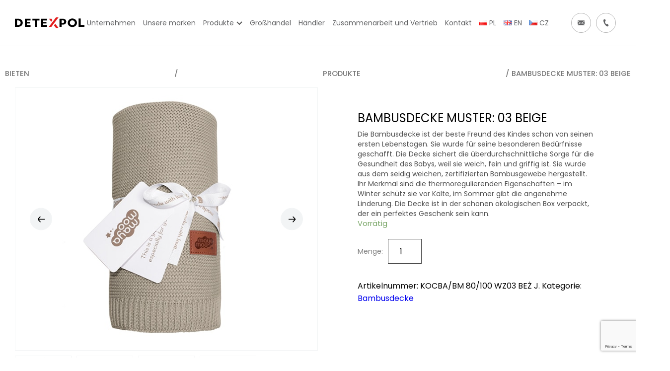

--- FILE ---
content_type: text/html; charset=UTF-8
request_url: https://detexpol.pl/de/produkt/bambusdecke-muster-03-beige/
body_size: 18551
content:
<!doctype html>
<html lang="de-DE" class="no-js">
	<head>
		<meta charset="UTF-8">
		<title>  Bambusdecke Muster: 03 BEIGE : DETEXPOL</title>

		<link href="//www.google-analytics.com" rel="dns-prefetch">

		<link rel="apple-touch-icon-precomposed" sizes="57x57" href="https://detexpol.pl/wp-content/themes/detexpol/img/favicons/apple-touch-icon-57x57.png" />
		<link rel="apple-touch-icon-precomposed" sizes="114x114" href="https://detexpol.pl/wp-content/themes/detexpol/img/favicons/apple-touch-icon-114x114.png" />
		<link rel="apple-touch-icon-precomposed" sizes="72x72" href="https://detexpol.pl/wp-content/themes/detexpol/img/favicons/apple-touch-icon-72x72.png" />
		<link rel="apple-touch-icon-precomposed" sizes="144x144" href="https://detexpol.pl/wp-content/themes/detexpol/img/favicons/apple-touch-icon-144x144.png" />
		<link rel="apple-touch-icon-precomposed" sizes="60x60" href="https://detexpol.pl/wp-content/themes/detexpol/img/favicons/apple-touch-icon-60x60.png" />
		<link rel="apple-touch-icon-precomposed" sizes="120x120" href="https://detexpol.pl/wp-content/themes/detexpol/img/favicons/apple-touch-icon-120x120.png" />
		<link rel="apple-touch-icon-precomposed" sizes="76x76" href="https://detexpol.pl/wp-content/themes/detexpol/img/favicons/apple-touch-icon-76x76.png" />
		<link rel="apple-touch-icon-precomposed" sizes="152x152" href="https://detexpol.pl/wp-content/themes/detexpol/img/favicons/apple-touch-icon-152x152.png" />
		<link rel="icon" type="image/png" href="https://detexpol.pl/wp-content/themes/detexpol/img/favicons/favicon-196x196.png" sizes="196x196" />
		<link rel="icon" type="image/png" href="https://detexpol.pl/wp-content/themes/detexpol/img/favicons/favicon-96x96.png" sizes="96x96" />
		<link rel="icon" type="image/png" href="https://detexpol.pl/wp-content/themes/detexpol/img/favicons/favicon-32x32.png" sizes="32x32" />
		<link rel="icon" type="image/png" href="https://detexpol.pl/wp-content/themes/detexpol/img/favicons/favicon-16x16.png" sizes="16x16" />
		<link rel="icon" type="image/png" href="https://detexpol.pl/wp-content/themes/detexpol/img/favicons/favicon-128.png" sizes="128x128" />
		<meta name="application-name" content="&nbsp;"/>
		<meta name="msapplication-TileColor" content="#FFFFFF" />
		<meta name="msapplication-TileImage" content="https://detexpol.pl/wp-content/themes/detexpol/img/favicons/mstile-144x144.png" />
		<meta name="msapplication-square70x70logo" content="https://detexpol.pl/wp-content/themes/detexpol/img/favicons/mstile-70x70.png" />
		<meta name="msapplication-square150x150logo" content="https://detexpol.pl/wp-content/themes/detexpol/img/favicons/mstile-150x150.png" />
		<meta name="msapplication-wide310x150logo" content="https://detexpol.pl/wp-content/themes/detexpol/img/favicons/mstile-310x150.png" />
		<meta name="msapplication-square310x310logo" content="https://detexpol.pl/wp-content/themes/detexpol/img/favicons/mstile-310x310.png" />

		<meta http-equiv="X-UA-Compatible" content="IE=edge,chrome=1">
		<meta name="viewport" content="width=device-width, minimum-scale=1.0, maximum-scale=1.0, user-scalable=no">
		<meta name="description" content="Das Unternehmen agiert am Markt als führender Hersteller von Bettwäsche, Handtuchhersteller und bietet verschiedene Arten von Bettwaren an.">
		<link rel="stylesheet" href="https://unpkg.com/swiper/swiper-bundle.min.css">

		<script src="https://code.jquery.com/jquery-3.5.1.slim.min.js" integrity="sha256-4+XzXVhsDmqanXGHaHvgh1gMQKX40OUvDEBTu8JcmNs=" crossorigin="anonymous"></script>
		<link href="https://fonts.googleapis.com/css2?family=Poppins:ital,wght@0,300;0,400;0,500;0,600;0,700;0,800;0,900;1,300&display=swap" rel="stylesheet">

				<style type="text/css">
					.heateor_sss_button_instagram span.heateor_sss_svg,a.heateor_sss_instagram span.heateor_sss_svg{background:radial-gradient(circle at 30% 107%,#fdf497 0,#fdf497 5%,#fd5949 45%,#d6249f 60%,#285aeb 90%)}
											.heateor_sss_horizontal_sharing .heateor_sss_svg,.heateor_sss_standard_follow_icons_container .heateor_sss_svg{
							color: #fff;
						border-width: 0px;
			border-style: solid;
			border-color: transparent;
		}
					.heateor_sss_horizontal_sharing .heateorSssTCBackground{
				color:#666;
			}
					.heateor_sss_horizontal_sharing span.heateor_sss_svg:hover,.heateor_sss_standard_follow_icons_container span.heateor_sss_svg:hover{
						border-color: transparent;
		}
		.heateor_sss_vertical_sharing span.heateor_sss_svg,.heateor_sss_floating_follow_icons_container span.heateor_sss_svg{
							color: #fff;
						border-width: 0px;
			border-style: solid;
			border-color: transparent;
		}
				.heateor_sss_vertical_sharing .heateorSssTCBackground{
			color:#666;
		}
						.heateor_sss_vertical_sharing span.heateor_sss_svg:hover,.heateor_sss_floating_follow_icons_container span.heateor_sss_svg:hover{
						border-color: transparent;
		}
		@media screen and (max-width:783px) {.heateor_sss_vertical_sharing{display:none!important}}div.heateor_sss_mobile_footer{display:none;}@media screen and (max-width:783px){div.heateor_sss_bottom_sharing .heateorSssTCBackground{background-color:white}div.heateor_sss_bottom_sharing{width:100%!important;left:0!important;}div.heateor_sss_bottom_sharing a{width:14.285714285714% !important;}div.heateor_sss_bottom_sharing .heateor_sss_svg{width: 100% !important;}div.heateor_sss_bottom_sharing div.heateorSssTotalShareCount{font-size:1em!important;line-height:28px!important}div.heateor_sss_bottom_sharing div.heateorSssTotalShareText{font-size:.7em!important;line-height:0px!important}div.heateor_sss_mobile_footer{display:block;height:40px;}.heateor_sss_bottom_sharing{padding:0!important;display:block!important;width:auto!important;bottom:-2px!important;top: auto!important;}.heateor_sss_bottom_sharing .heateor_sss_square_count{line-height:inherit;}.heateor_sss_bottom_sharing .heateorSssSharingArrow{display:none;}.heateor_sss_bottom_sharing .heateorSssTCBackground{margin-right:1.1em!important}}		</style>
		<meta name='robots' content='max-image-preview:large' />
<link rel="alternate" href="https://detexpol.pl/pl/produkt/mayamoo-kocyk-bambusowy-wzor-03-jasny-bezowy/" hreflang="pl" />
<link rel="alternate" href="https://detexpol.pl/en/produkt/a-bamboo-blanket-design-03-beige/" hreflang="en" />
<link rel="alternate" href="https://detexpol.pl/de/produkt/bambusdecke-muster-03-beige/" hreflang="de" />
<link rel="alternate" href="https://detexpol.pl/cs/produkt/bambusova-decka-vzor-03-beige/" hreflang="cs" />

<!-- Google Tag Manager for WordPress by gtm4wp.com -->
<script data-cfasync="false" data-pagespeed-no-defer>
	var gtm4wp_datalayer_name = "dataLayer";
	var dataLayer = dataLayer || [];
	const gtm4wp_use_sku_instead = false;
	const gtm4wp_id_prefix = '';
	const gtm4wp_remarketing = false;
	const gtm4wp_eec = false;
	const gtm4wp_classicec = true;
	const gtm4wp_currency = 'PLN';
	const gtm4wp_product_per_impression = false;
	const gtm4wp_needs_shipping_address = false;
	const gtm4wp_business_vertical = 'retail';
	const gtm4wp_business_vertical_id = 'id';
</script>
<!-- End Google Tag Manager for WordPress by gtm4wp.com --><link rel='dns-prefetch' href='//www.google.com' />
<link rel='dns-prefetch' href='//s.w.org' />
		<script type="text/javascript">
			window._wpemojiSettings = {"baseUrl":"https:\/\/s.w.org\/images\/core\/emoji\/13.1.0\/72x72\/","ext":".png","svgUrl":"https:\/\/s.w.org\/images\/core\/emoji\/13.1.0\/svg\/","svgExt":".svg","source":{"concatemoji":"https:\/\/detexpol.pl\/wp-includes\/js\/wp-emoji-release.min.js?ver=5.8"}};
			!function(e,a,t){var n,r,o,i=a.createElement("canvas"),p=i.getContext&&i.getContext("2d");function s(e,t){var a=String.fromCharCode;p.clearRect(0,0,i.width,i.height),p.fillText(a.apply(this,e),0,0);e=i.toDataURL();return p.clearRect(0,0,i.width,i.height),p.fillText(a.apply(this,t),0,0),e===i.toDataURL()}function c(e){var t=a.createElement("script");t.src=e,t.defer=t.type="text/javascript",a.getElementsByTagName("head")[0].appendChild(t)}for(o=Array("flag","emoji"),t.supports={everything:!0,everythingExceptFlag:!0},r=0;r<o.length;r++)t.supports[o[r]]=function(e){if(!p||!p.fillText)return!1;switch(p.textBaseline="top",p.font="600 32px Arial",e){case"flag":return s([127987,65039,8205,9895,65039],[127987,65039,8203,9895,65039])?!1:!s([55356,56826,55356,56819],[55356,56826,8203,55356,56819])&&!s([55356,57332,56128,56423,56128,56418,56128,56421,56128,56430,56128,56423,56128,56447],[55356,57332,8203,56128,56423,8203,56128,56418,8203,56128,56421,8203,56128,56430,8203,56128,56423,8203,56128,56447]);case"emoji":return!s([10084,65039,8205,55357,56613],[10084,65039,8203,55357,56613])}return!1}(o[r]),t.supports.everything=t.supports.everything&&t.supports[o[r]],"flag"!==o[r]&&(t.supports.everythingExceptFlag=t.supports.everythingExceptFlag&&t.supports[o[r]]);t.supports.everythingExceptFlag=t.supports.everythingExceptFlag&&!t.supports.flag,t.DOMReady=!1,t.readyCallback=function(){t.DOMReady=!0},t.supports.everything||(n=function(){t.readyCallback()},a.addEventListener?(a.addEventListener("DOMContentLoaded",n,!1),e.addEventListener("load",n,!1)):(e.attachEvent("onload",n),a.attachEvent("onreadystatechange",function(){"complete"===a.readyState&&t.readyCallback()})),(n=t.source||{}).concatemoji?c(n.concatemoji):n.wpemoji&&n.twemoji&&(c(n.twemoji),c(n.wpemoji)))}(window,document,window._wpemojiSettings);
		</script>
		<style type="text/css">
img.wp-smiley,
img.emoji {
	display: inline !important;
	border: none !important;
	box-shadow: none !important;
	height: 1em !important;
	width: 1em !important;
	margin: 0 .07em !important;
	vertical-align: -0.1em !important;
	background: none !important;
	padding: 0 !important;
}
</style>
	<link rel='stylesheet' id='wp-block-library-css'  href='https://detexpol.pl/wp-includes/css/dist/block-library/style.min.css?ver=5.8' media='all' />
<link rel='stylesheet' id='wc-blocks-vendors-style-css'  href='https://detexpol.pl/wp-content/plugins/woocommerce/packages/woocommerce-blocks/build/wc-blocks-vendors-style.css?ver=8.5.2' media='all' />
<link rel='stylesheet' id='wc-blocks-style-css'  href='https://detexpol.pl/wp-content/plugins/woocommerce/packages/woocommerce-blocks/build/wc-blocks-style.css?ver=8.5.2' media='all' />
<link rel='stylesheet' id='announcer-css-css'  href='https://detexpol.pl/wp-content/plugins/announcer/public/css/style.css?ver=6.1' media='all' />
<link rel='stylesheet' id='contact-form-7-css'  href='https://detexpol.pl/wp-content/plugins/contact-form-7/includes/css/styles.css?ver=5.5.6.1' media='all' />
<link rel='stylesheet' id='pwb-styles-frontend-css'  href='https://detexpol.pl/wp-content/plugins/perfect-woocommerce-brands/assets/css/styles-frontend.min.css?ver=2.2.1' media='all' />
<link rel='stylesheet' id='woof-css'  href='https://detexpol.pl/wp-content/plugins/woocommerce-products-filter/css/front.css?ver=2.2.4' media='all' />
<link rel='stylesheet' id='malihu-custom-scrollbar-css'  href='https://detexpol.pl/wp-content/plugins/woocommerce-products-filter/js/malihu-custom-scrollbar/jquery.mCustomScrollbar.css?ver=2.2.4' media='all' />
<link rel='stylesheet' id='icheck-jquery-color-css'  href='https://detexpol.pl/wp-content/plugins/woocommerce-products-filter/js/icheck/skins/square/aero.css?ver=2.2.4' media='all' />
<link rel='stylesheet' id='woocommerce-layout-css'  href='https://detexpol.pl/wp-content/plugins/woocommerce/assets/css/woocommerce-layout.css?ver=7.0.1' media='all' />
<link rel='stylesheet' id='woocommerce-smallscreen-css'  href='https://detexpol.pl/wp-content/plugins/woocommerce/assets/css/woocommerce-smallscreen.css?ver=7.0.1' media='only screen and (max-width: 768px)' />
<link rel='stylesheet' id='woocommerce-general-css'  href='https://detexpol.pl/wp-content/plugins/woocommerce/assets/css/woocommerce.css?ver=7.0.1' media='all' />
<style id='woocommerce-general-inline-css' type='text/css'>

        form.variations_form,
        button.single_add_to_cart_button,
        .add_to_cart_button {
            display: none !important;
        }
    
</style>
<style id='woocommerce-inline-inline-css' type='text/css'>
.woocommerce form .form-row .required { visibility: visible; }
</style>
<link rel='stylesheet' id='ywcrbp_product_frontend_style-css'  href='https://detexpol.pl/wp-content/plugins/yith-woocommerce-role-based-prices-premium/assets/css/ywcrbp_product_frontend.css?ver=1.2.2' media='all' />
<link rel='stylesheet' id='normalize-css'  href='https://detexpol.pl/wp-content/themes/detexpol/normalize.css?ver=1.0' media='all' />
<link rel='stylesheet' id='html5blank-css'  href='https://detexpol.pl/wp-content/themes/detexpol/style.css?ver=1.0' media='all' />
<link rel='stylesheet' id='wpdreams-asl-basic-css'  href='https://detexpol.pl/wp-content/plugins/ajax-search-lite/css/style.basic.css?ver=4.10.2' media='all' />
<link rel='stylesheet' id='wpdreams-ajaxsearchlite-css'  href='https://detexpol.pl/wp-content/plugins/ajax-search-lite/css/style-simple-red.css?ver=4.10.2' media='all' />
<link rel='stylesheet' id='heateor_sss_frontend_css-css'  href='https://detexpol.pl/wp-content/plugins/sassy-social-share/public/css/sassy-social-share-public.css?ver=3.3.43' media='all' />
<link rel='stylesheet' id='gpls_woo_rfq_css-css'  href='https://detexpol.pl/wp-content/plugins/woo-rfq-for-woocommerce/gpls_assets/css/gpls_woo_rfq.css?ver=44078' media='all' />
<style id='gpls_woo_rfq_css-inline-css' type='text/css'>
.bundle_price {display:none !important; }
.site-header .widget_shopping_cart p.total,.cart-subtotal,.tax-rate,.tax-total,.order-total,.product-price,.product-subtotal {display:none !important; }
</style>
<link rel='stylesheet' id='url_gpls_wh_css-css'  href='https://detexpol.pl/wp-content/plugins/woo-rfq-for-woocommerce/gpls_assets/css/gpls_wh_visitor.css?ver=91846' media='all' />
<!--n2css--><script type='text/javascript' src='https://detexpol.pl/wp-includes/js/jquery/jquery.min.js?ver=3.6.0' id='jquery-core-js'></script>
<script type='text/javascript' src='https://detexpol.pl/wp-includes/js/jquery/jquery-migrate.min.js?ver=3.3.2' id='jquery-migrate-js'></script>
<script type='text/javascript' src='https://detexpol.pl/wp-content/plugins/announcer/public/js/script.js?ver=6.1' id='announcer-js-js'></script>
<script type='text/javascript' src='https://detexpol.pl/wp-content/plugins/duracelltomi-google-tag-manager/js/gtm4wp-woocommerce-classic.js?ver=1.16.1' id='gtm4wp-woocommerce-classic-js'></script>
<link rel="https://api.w.org/" href="https://detexpol.pl/wp-json/" /><link rel="alternate" type="application/json" href="https://detexpol.pl/wp-json/wp/v2/product/27259" /><link rel="alternate" type="application/json+oembed" href="https://detexpol.pl/wp-json/oembed/1.0/embed?url=https%3A%2F%2Fdetexpol.pl%2Fde%2Fprodukt%2Fbambusdecke-muster-03-beige%2F" />
<link rel="alternate" type="text/xml+oembed" href="https://detexpol.pl/wp-json/oembed/1.0/embed?url=https%3A%2F%2Fdetexpol.pl%2Fde%2Fprodukt%2Fbambusdecke-muster-03-beige%2F&#038;format=xml" />

<!-- This website runs the Product Feed PRO for WooCommerce by AdTribes.io plugin - version 11.8.7 -->

<!-- Google Tag Manager for WordPress by gtm4wp.com -->
<!-- GTM Container placement set to automatic -->
<script data-cfasync="false" data-pagespeed-no-defer>
	var dataLayer_content = {"visitorLoginState":"logged-out","pagePostType":"product","pagePostType2":"single-product","pagePostAuthor":"Łukasz Siczek"};
	dataLayer.push( dataLayer_content );
</script>
<script data-cfasync="false">
(function(w,d,s,l,i){w[l]=w[l]||[];w[l].push({'gtm.start':
new Date().getTime(),event:'gtm.js'});var f=d.getElementsByTagName(s)[0],
j=d.createElement(s),dl=l!='dataLayer'?'&l='+l:'';j.async=true;j.src=
'//www.googletagmanager.com/gtm.'+'js?id='+i+dl;f.parentNode.insertBefore(j,f);
})(window,document,'script','dataLayer','GTM-MC6NLJ9');
</script>
<!-- End Google Tag Manager -->
<!-- End Google Tag Manager for WordPress by gtm4wp.com -->	<noscript><style>.woocommerce-product-gallery{ opacity: 1 !important; }</style></noscript>
					<link rel="preconnect" href="https://fonts.gstatic.com" crossorigin />
				<link rel="preload" as="style" href="//fonts.googleapis.com/css?family=Open+Sans&display=swap" />
				<link rel="stylesheet" href="//fonts.googleapis.com/css?family=Open+Sans&display=swap" media="all" />
				
<!-- Meta Pixel Code -->
<script type='text/javascript'>
!function(f,b,e,v,n,t,s){if(f.fbq)return;n=f.fbq=function(){n.callMethod?
n.callMethod.apply(n,arguments):n.queue.push(arguments)};if(!f._fbq)f._fbq=n;
n.push=n;n.loaded=!0;n.version='2.0';n.queue=[];t=b.createElement(e);t.async=!0;
t.src=v;s=b.getElementsByTagName(e)[0];s.parentNode.insertBefore(t,s)}(window,
document,'script','https://connect.facebook.net/en_US/fbevents.js');
</script>
<!-- End Meta Pixel Code -->
<script type='text/javascript'>
  fbq('init', '4124002194314104', {}, {
    "agent": "wordpress-5.8-3.0.7"
});
  </script><script type='text/javascript'>
  fbq('track', 'PageView', []);
  </script>
<!-- Meta Pixel Code -->
<noscript>
<img height="1" width="1" style="display:none" alt="fbpx"
src="https://www.facebook.com/tr?id=4124002194314104&ev=PageView&noscript=1" />
</noscript>
<!-- End Meta Pixel Code -->
                <style>
                    
					div[id*='ajaxsearchlitesettings'].searchsettings .asl_option_inner label {
						font-size: 0px !important;
						color: rgba(0, 0, 0, 0);
					}
					div[id*='ajaxsearchlitesettings'].searchsettings .asl_option_inner label:after {
						font-size: 11px !important;
						position: absolute;
						top: 0;
						left: 0;
						z-index: 1;
					}
					.asl_w_container {
						width: 100%;
						margin: 0px 0px 0px 0px;
					}
					div[id*='ajaxsearchlite'].asl_m {
						width: 100%;
					}
					div[id*='ajaxsearchliteres'].wpdreams_asl_results div.resdrg span.highlighted {
						font-weight: bold;
						color: rgba(217, 49, 43, 1);
						background-color: rgba(238, 238, 238, 1);
					}
					div[id*='ajaxsearchliteres'].wpdreams_asl_results .results div.asl_image {
						width: 70px;
						height: 70px;
						background-size: cover;
						background-repeat: no-repeat;
					}
					div.asl_r .results {
						max-height: none;
					}
				
						div.asl_r.asl_w.vertical .results .item::after {
							display: block;
							position: absolute;
							bottom: 0;
							content: '';
							height: 1px;
							width: 100%;
							background: #D8D8D8;
						}
						div.asl_r.asl_w.vertical .results .item.asl_last_item::after {
							display: none;
						}
					                </style>
                		<style type="text/css" id="wp-custom-css">
			.cart_header{
	font-weight:bold;
}
.woocommerce-cart-form{
	padding-top:50px;
}
.woocommerce-cart-form__list{
	border: 1px solid black;
  padding: 0px 10px;
}
.woocommerce-cart-form__list-item-col.product-name{
	flex:4!important;
}
li.woocommerce-cart-form__list-item.cart_item>div {
    flex: 1;
}
.woocommerce-table.woocommerce-table--order-details tfoot tr:nth-of-type(1),.woocommerce-table.woocommerce-table--order-details tfoot tr:nth-of-type(2),.woocommerce-table.woocommerce-table--order-details tfoot tr:nth-of-type(3){
	display:none;
}
.woocommerce-order p{
	padding: 30px;
}		</style>
		        <script type="text/javascript">
            var woof_is_permalink =1;

            var woof_shop_page = "";
        
            var woof_really_curr_tax = {};
            var woof_current_page_link = location.protocol + '//' + location.host + location.pathname;
            //***lets remove pagination from woof_current_page_link
            woof_current_page_link = woof_current_page_link.replace(/\page\/[0-9]+/, "");
                            woof_current_page_link = "https://detexpol.pl/de/produkte/";
                            var woof_link = 'https://detexpol.pl/wp-content/plugins/woocommerce-products-filter/';

                </script>

        
	</head>
	<body class="product-template-default single single-product postid-27259 theme-detexpol woocommerce woocommerce-page woocommerce-no-js bambusdecke-muster-03-beige">

		<!-- wrapper -->
		<div class="wrapper">

			<!-- header -->
			<header class="header clear" role="banner">

				<!-- nav -->
				<nav class="nav" role="navigation">
					<div class="nav__logo">
						<a href="/">
							<img class="nav__logo-white" src="https://detexpol.pl/wp-content/themes/detexpol/img/detexpol-logo-white.svg" alt="">
							<img class="nav__logo-black" src="https://detexpol.pl/wp-content/themes/detexpol/img/detexpol-logo-black.svg" alt="">
						</a>
					</div>
					<div class="mobile-content-wrapper">
												<button class="nav__hamburger hamburger--open">
							<span class="nav__hamburger-box">
								<span class="nav__hamburger-inner"></span>
							</span>
						</button>
					</div>

					<ul id="menu-header-menu-de" class="nav__menu"><li id="menu-item-7774" class="menu-item menu-item-type-post_type menu-item-object-page menu-item-7774"><a href="https://detexpol.pl/de/firma-de/"><span class="menu-item__link-text">Unternehmen</span></a></li>
<li id="menu-item-7387" class="menu-item menu-item-type-post_type menu-item-object-page menu-item-7387"><a href="https://detexpol.pl/de/unsere-marken/"><span class="menu-item__link-text">Unsere marken</span></a></li>
<li id="menu-item-7767" class="products-menu menu-item menu-item-type-post_type menu-item-object-page current_page_parent menu-item-7767"><a href="https://detexpol.pl/de/produkte/"><span class="menu-item__link-text">Produkte</span></a></li>
<li id="menu-item-7775" class="menu-item menu-item-type-post_type menu-item-object-page menu-item-7775"><a href="https://detexpol.pl/de/grosshandel/"><span class="menu-item__link-text">Großhandel</span></a></li>
<li id="menu-item-7776" class="menu-item menu-item-type-post_type menu-item-object-page menu-item-7776"><a href="https://detexpol.pl/de/haendler/"><span class="menu-item__link-text">Händler</span></a></li>
<li id="menu-item-7386" class="menu-item menu-item-type-post_type menu-item-object-page menu-item-7386"><a href="https://detexpol.pl/de/wspolpraca-i-dystrybucja-de/"><span class="menu-item__link-text">Zusammenarbeit und Vertrieb</span></a></li>
<li id="menu-item-7385" class="menu-item menu-item-type-post_type menu-item-object-page menu-item-7385"><a href="https://detexpol.pl/de/kontakt-de/"><span class="menu-item__link-text">Kontakt</span></a></li>
<li id="menu-item-7388-pl" class="lang-item lang-item-16 lang-item-pl lang-item-first menu-item menu-item-type-custom menu-item-object-custom menu-item-7388-pl"><a href="https://detexpol.pl/pl/produkt/mayamoo-kocyk-bambusowy-wzor-03-jasny-bezowy/" hreflang="pl-PL" lang="pl-PL"><span class="menu-item__link-text"><img src="[data-uri]" alt="PL" width="16" height="11" style="width: 16px; height: 11px;" /><span style="margin-left:0.3em;">PL</span></span></a></li>
<li id="menu-item-7388-en" class="lang-item lang-item-19 lang-item-en menu-item menu-item-type-custom menu-item-object-custom menu-item-7388-en"><a href="https://detexpol.pl/en/produkt/a-bamboo-blanket-design-03-beige/" hreflang="en-GB" lang="en-GB"><span class="menu-item__link-text"><img src="[data-uri]" alt="EN" width="16" height="11" style="width: 16px; height: 11px;" /><span style="margin-left:0.3em;">EN</span></span></a></li>
<li id="menu-item-7388-cs" class="lang-item lang-item-27 lang-item-cs menu-item menu-item-type-custom menu-item-object-custom menu-item-7388-cs"><a href="https://detexpol.pl/cs/produkt/bambusova-decka-vzor-03-beige/" hreflang="cs-CZ" lang="cs-CZ"><span class="menu-item__link-text"><img src="[data-uri]" alt="CZ" width="16" height="11" style="width: 16px; height: 11px;" /><span style="margin-left:0.3em;">CZ</span></span></a></li>
</ul>										<div class="nav__icons">
						
						<a class="nav__icons-mail" href="#">
							<img class="nav__icons-mail-white" src="https://detexpol.pl/wp-content/themes/detexpol/img/nav/nav-mail-icon.svg">
							<img class="nav__icons-mail-gray" src="https://detexpol.pl/wp-content/themes/detexpol/img/nav/nav-mail-icon-gray.svg">
							<span>BOK@detexpol.pl</span>
						</a>
						<a class="nav__icons-phone" href="#">
							<img class="nav__icons-phone-white" src="https://detexpol.pl/wp-content/themes/detexpol/img/nav/nav-phone-icon.svg">
							<img class="nav__icons-phone-gray" src="https://detexpol.pl/wp-content/themes/detexpol/img/nav/nav-phone-icon-gray.svg">
							<span>+48 532 402 991</span>
						</a>
																		<a class="nav__icons-cart koszyk_zalogowani" href="/de/warenkorb/"> 						
							<img src="https://detexpol.pl/wp-content/themes/detexpol/img/my-account/ikona_koszyk_a.svg">
						</a>
											</div>
				</nav>
				<!-- /nav -->

			</header>
			<!-- /header -->
			
			<div class="big-menu">
												<span class="big-menu__title">Bitte wählen sie eine Kategorie</span> 								<ul class="big-menu__main-list">	<span class="big-menu__main-list-title">Produkte</span>
	<li class="big-menu__main-list-item parent-item"><span class="big-menu__main-list-link-wrapper"><a class="main-list-link" href="https://detexpol.pl/de/produkty/kissenbezug/">KISSENBEZUG</span></a><ul class="big-menu__sublist"><li class="big-menu__sublist-item parent-item"><span class="big-menu__sublist-link-wrapper"><a class="sublist-link" href="https://detexpol.pl/de/produkty/kissenbezug/makosatin-mit-zierbesatz/">Makosatin mit Zierbesatz</span></a><ul class="big-menu__second-sublist"><li class="big-menu__second-sublist-item"><a class="second-sublist-link" href="https://detexpol.pl/de/produkty/kissenbezug/makosatin-mit-zierbesatz/?swoof=1&pwb-brand=pure-collection&really_curr_tax=8931-product_cat">Pure Collection</a></li></ul><li class="big-menu__sublist-item"><span class="big-menu__sublist-link-wrapper"><a class="sublist-link" href="https://detexpol.pl/de/produkty/kissenbezug/pure-collection-kissenbezug/">Pure Collection kissenbezug</span></a></li></ul><li class="big-menu__main-list-item"><span class="big-menu__main-list-link-wrapper"><a class="main-list-link" href="https://detexpol.pl/de/produkty/tischdecken/">Tischdecken</span></a><li class="big-menu__main-list-item parent-item"><span class="big-menu__main-list-link-wrapper"><a class="main-list-link" href="https://detexpol.pl/de/produkty/bettwaesche/">BETTWÄSCHE</span></a><ul class="big-menu__sublist"><li class="big-menu__sublist-item parent-item"><span class="big-menu__sublist-link-wrapper"><a class="sublist-link" href="https://detexpol.pl/de/produkty/bettwaesche/einfarbige-bettwaesche/">EINFARBIGE BETTWÄSCHE</span></a><ul class="big-menu__second-sublist"><li class="big-menu__second-sublist-item"><a class="second-sublist-link" href="https://detexpol.pl/de/produkty/bettwaesche/einfarbige-bettwaesche/?swoof=1&pwb-brand=pure-collection&really_curr_tax=6676-product_cat">Pure Collection</a></li></ul><li class="big-menu__sublist-item"><span class="big-menu__sublist-link-wrapper"><a class="sublist-link" href="https://detexpol.pl/de/produkty/bettwaesche/holland-nature-de/">Holland Nature</span></a><li class="big-menu__sublist-item"><span class="big-menu__sublist-link-wrapper"><a class="sublist-link" href="https://detexpol.pl/de/produkty/bettwaesche/baumwollbettwaesche/">Baumwollbettwäsche</span></a><li class="big-menu__sublist-item"><span class="big-menu__sublist-link-wrapper"><a class="sublist-link" href="https://detexpol.pl/de/produkty/bettwaesche/flanellbettwaesche/">Flanellbettwäsche</span></a><li class="big-menu__sublist-item"><span class="big-menu__sublist-link-wrapper"><a class="sublist-link" href="https://detexpol.pl/de/produkty/bettwaesche/holland-collection-de/">HOLLAND COLLECTION</span></a><li class="big-menu__sublist-item"><span class="big-menu__sublist-link-wrapper"><a class="sublist-link" href="https://detexpol.pl/de/produkty/bettwaesche/satin-bettwaesche-100-baumwolle/">Satin-Bettwäsche 100% Baumwolle</span></a></li></ul><li class="big-menu__main-list-item"><span class="big-menu__main-list-link-wrapper"><a class="main-list-link" href="https://detexpol.pl/de/produkty/gewebe/">GEWEBE</span></a><li class="big-menu__main-list-item parent-item"><span class="big-menu__main-list-link-wrapper"><a class="main-list-link" href="https://detexpol.pl/de/produkty/mayamoo-produkte-fuer-babys/">MAYAMOO PRODUKTE FÜR BABYS</span></a><ul class="big-menu__sublist"><li class="big-menu__sublist-item"><span class="big-menu__sublist-link-wrapper"><a class="sublist-link" href="https://detexpol.pl/de/produkty/mayamoo-produkte-fuer-babys/bambusbettwaesche/">Bambusbettwäsche</span></a><li class="big-menu__sublist-item"><span class="big-menu__sublist-link-wrapper"><a class="sublist-link" href="https://detexpol.pl/de/produkty/mayamoo-produkte-fuer-babys/bambusdecke/">Bambusdecke</span></a><li class="big-menu__sublist-item"><span class="big-menu__sublist-link-wrapper"><a class="sublist-link" href="https://detexpol.pl/de/produkty/mayamoo-produkte-fuer-babys/baumwoll-acryl-decke/">Baumwoll-Acryl-Decke</span></a><li class="big-menu__sublist-item"><span class="big-menu__sublist-link-wrapper"><a class="sublist-link" href="https://detexpol.pl/de/produkty/mayamoo-produkte-fuer-babys/baumwollbettwaesche-mayamoo-produkte-fuer-babys/">Baumwollbettwäsche</span></a><li class="big-menu__sublist-item"><span class="big-menu__sublist-link-wrapper"><a class="sublist-link" href="https://detexpol.pl/de/produkty/mayamoo-produkte-fuer-babys/baumwolldecke/">Baumwolldecke</span></a><li class="big-menu__sublist-item"><span class="big-menu__sublist-link-wrapper"><a class="sublist-link" href="https://detexpol.pl/de/produkty/mayamoo-produkte-fuer-babys/baumwollkissenbezuege-mayamoo-produkte-fuer-babys/">Baumwollkissenbezüge</span></a><li class="big-menu__sublist-item"><span class="big-menu__sublist-link-wrapper"><a class="sublist-link" href="https://detexpol.pl/de/produkty/mayamoo-produkte-fuer-babys/bettnestchen/">Bettnestchen</span></a><li class="big-menu__sublist-item"><span class="big-menu__sublist-link-wrapper"><a class="sublist-link" href="https://detexpol.pl/de/produkty/mayamoo-produkte-fuer-babys/bettwaesche-bettnestchen/">Bettwäsche + Bettnestchen</span></a></li></ul><li class="big-menu__main-list-item parent-item"><span class="big-menu__main-list-link-wrapper"><a class="main-list-link" href="https://detexpol.pl/de/produkty/lizenzprodukte/">LIZENZPRODUKTE</span></a><ul class="big-menu__sublist"><li class="big-menu__sublist-item"><span class="big-menu__sublist-link-wrapper"><a class="sublist-link" href="https://detexpol.pl/de/produkty/lizenzprodukte/bettwaesche-fuer-babys/">Bettwäsche für Babys</span></a><li class="big-menu__sublist-item"><span class="big-menu__sublist-link-wrapper"><a class="sublist-link" href="https://detexpol.pl/de/produkty/lizenzprodukte/bettwaesche-fuer-jugendliche/">Bettwäsche für Jugendliche</span></a><li class="big-menu__sublist-item"><span class="big-menu__sublist-link-wrapper"><a class="sublist-link" href="https://detexpol.pl/de/produkty/lizenzprodukte/handtuch-30x50cm-lizenzprodukte/">Handtuch 30x50cm</span></a><li class="big-menu__sublist-item"><span class="big-menu__sublist-link-wrapper"><a class="sublist-link" href="https://detexpol.pl/de/produkty/lizenzprodukte/handtuch-40x60cm/">Handtuch 40x60cm</span></a><li class="big-menu__sublist-item"><span class="big-menu__sublist-link-wrapper"><a class="sublist-link" href="https://detexpol.pl/de/produkty/lizenzprodukte/strandhandtuch-70x140cm/">Strandhandtuch 70x140cm</span></a></li></ul><li class="big-menu__main-list-item parent-item"><span class="big-menu__main-list-link-wrapper"><a class="main-list-link" href="https://detexpol.pl/de/produkty/produkte-fuer-jugendliche-und-kinder/">PRODUKTE FÜR JUGENDLICHE UND KINDER</span></a><ul class="big-menu__sublist"><li class="big-menu__sublist-item"><span class="big-menu__sublist-link-wrapper"><a class="sublist-link" href="https://detexpol.pl/de/produkty/produkte-fuer-jugendliche-und-kinder/dunkeln-leuchtende-kissenbezug/">Dunkeln leuchtende Kissenbezug</span></a><li class="big-menu__sublist-item"><span class="big-menu__sublist-link-wrapper"><a class="sublist-link" href="https://detexpol.pl/de/produkty/produkte-fuer-jugendliche-und-kinder/bettdecke/">Bettdecke</span></a><li class="big-menu__sublist-item"><span class="big-menu__sublist-link-wrapper"><a class="sublist-link" href="https://detexpol.pl/de/produkty/produkte-fuer-jugendliche-und-kinder/bettwaesche-produkte-fuer-jugendliche-und-kinder/">Bettwäsche</span></a><li class="big-menu__sublist-item"><span class="big-menu__sublist-link-wrapper"><a class="sublist-link" href="https://detexpol.pl/de/produkty/produkte-fuer-jugendliche-und-kinder/handtuch-30x50cm/">Handtuch 30x50cm</span></a><li class="big-menu__sublist-item"><span class="big-menu__sublist-link-wrapper"><a class="sublist-link" href="https://detexpol.pl/de/produkty/produkte-fuer-jugendliche-und-kinder/im-dunkeln-leuchtende-bettwaesche/">Im Dunkeln leuchtende Bettwäsche</span></a><li class="big-menu__sublist-item"><span class="big-menu__sublist-link-wrapper"><a class="sublist-link" href="https://detexpol.pl/de/produkty/produkte-fuer-jugendliche-und-kinder/strandhandtuch-70x140/">Strandhandtuch 70x140</span></a></li></ul><li class="big-menu__main-list-item parent-item"><span class="big-menu__main-list-link-wrapper"><a class="main-list-link" href="https://detexpol.pl/de/produkty/handtuecher/">HANDTÜCHER</span></a><ul class="big-menu__sublist"><li class="big-menu__sublist-item"><span class="big-menu__sublist-link-wrapper"><a class="sublist-link" href="https://detexpol.pl/de/produkty/handtuecher/aufgedruckte-handtuecher/">Aufgedruckte Handtücher</span></a><li class="big-menu__sublist-item parent-item"><span class="big-menu__sublist-link-wrapper"><a class="sublist-link" href="https://detexpol.pl/de/produkty/handtuecher/handtuecher-fuer-badezimmer/">Handtücher für Badezimmer</span></a><ul class="big-menu__second-sublist"><li class="big-menu__second-sublist-item"><a class="second-sublist-link" href="https://detexpol.pl/de/produkty/handtuecher/handtuecher-fuer-badezimmer/?swoof=1&pwb-brand=massimo&really_curr_tax=611-product_cat">Massimo</a></li><li class="big-menu__second-sublist-item"><a class="second-sublist-link" href="https://detexpol.pl/de/produkty/handtuecher/handtuecher-fuer-badezimmer/?swoof=1&pwb-brand=gino&really_curr_tax=611-product_cat">Gino</a></li><li class="big-menu__second-sublist-item"><a class="second-sublist-link" href="https://detexpol.pl/de/produkty/handtuecher/handtuecher-fuer-badezimmer/?swoof=1&pwb-brand=ivo&really_curr_tax=611-product_cat">Ivo</a></li><li class="big-menu__second-sublist-item"><a class="second-sublist-link" href="https://detexpol.pl/de/produkty/handtuecher/handtuecher-fuer-badezimmer/?swoof=1&pwb-brand=rosa&really_curr_tax=611-product_cat">Rosa</a></li><li class="big-menu__second-sublist-item"><a class="second-sublist-link" href="https://detexpol.pl/de/produkty/handtuecher/handtuecher-fuer-badezimmer/?swoof=1&pwb-brand=sofia&really_curr_tax=611-product_cat">Sofia</a></li><li class="big-menu__second-sublist-item"><a class="second-sublist-link" href="https://detexpol.pl/de/produkty/handtuecher/handtuecher-fuer-badezimmer/?swoof=1&pwb-brand=dual&really_curr_tax=611-product_cat">Dual</a></li><li class="big-menu__second-sublist-item"><a class="second-sublist-link" href="https://detexpol.pl/de/produkty/handtuecher/handtuecher-fuer-badezimmer/?swoof=1&pwb-brand=fabio&really_curr_tax=611-product_cat">Fabio</a></li><li class="big-menu__second-sublist-item"><a class="second-sublist-link" href="https://detexpol.pl/de/produkty/handtuecher/handtuecher-fuer-badezimmer/?swoof=1&pwb-brand=luca&really_curr_tax=611-product_cat">Luca</a></li><li class="big-menu__second-sublist-item"><a class="second-sublist-link" href="https://detexpol.pl/de/produkty/handtuecher/handtuecher-fuer-badezimmer/?swoof=1&pwb-brand=malaga&really_curr_tax=611-product_cat">Malaga</a></li><li class="big-menu__second-sublist-item"><a class="second-sublist-link" href="https://detexpol.pl/de/produkty/handtuecher/handtuecher-fuer-badezimmer/?swoof=1&pwb-brand=rocco&really_curr_tax=611-product_cat">Rocco</a></li><li class="big-menu__second-sublist-item"><a class="second-sublist-link" href="https://detexpol.pl/de/produkty/handtuecher/handtuecher-fuer-badezimmer/?swoof=1&pwb-brand=vito&really_curr_tax=611-product_cat">Vito</a></li></ul><li class="big-menu__sublist-item"><span class="big-menu__sublist-link-wrapper"><a class="sublist-link" href="https://detexpol.pl/de/produkty/handtuecher/hotel-spa-handtuecher/">HOTEL, SPA Handtücher</span></a><li class="big-menu__sublist-item"><span class="big-menu__sublist-link-wrapper"><a class="sublist-link" href="https://detexpol.pl/de/produkty/handtuecher/strandhandtuecher/">Strandhandtücher</span></a></li></ul><li class="big-menu__main-list-item parent-item"><span class="big-menu__main-list-link-wrapper"><a class="main-list-link" href="https://detexpol.pl/de/produkty/decken/">DECKEN</span></a><ul class="big-menu__sublist"><li class="big-menu__sublist-item parent-item"><span class="big-menu__sublist-link-wrapper"><a class="sublist-link" href="https://detexpol.pl/de/produkty/decken/pure-collection-decke/">PURE COLLECTION DECKE</span></a><ul class="big-menu__second-sublist"><li class="big-menu__second-sublist-item"><a class="second-sublist-link" href="https://detexpol.pl/de/produkty/decken/pure-collection-decke/?swoof=1&pwb-brand=pure-collection&really_curr_tax=8198-product_cat">Pure Collection</a></li></ul></li></ul><li class="big-menu__main-list-item"><span class="big-menu__main-list-link-wrapper"><a class="main-list-link" href="https://detexpol.pl/de/produkty/horeca-de/">HORECA</span></a><li class="big-menu__main-list-item"><span class="big-menu__main-list-link-wrapper"><a class="main-list-link" href="https://detexpol.pl/de/produkty/baumwollkissenbezuege/">BAUMWOLLKISSENBEZÜGE</span></a><li class="big-menu__main-list-item parent-item"><span class="big-menu__main-list-link-wrapper"><a class="main-list-link" href="https://detexpol.pl/de/produkty/bettlaken/">BETTLAKEN</span></a><ul class="big-menu__sublist"><li class="big-menu__sublist-item"><span class="big-menu__sublist-link-wrapper"><a class="sublist-link" href="https://detexpol.pl/de/produkty/bettlaken/spannbettlaken-mit-gummizug/">Spannbettlaken mit Gummizug</span></a><li class="big-menu__sublist-item"><span class="big-menu__sublist-link-wrapper"><a class="sublist-link" href="https://detexpol.pl/de/produkty/bettlaken/spannenbattuch/">Spannenbattuch</span></a></li></ul><li class="big-menu__main-list-item"><span class="big-menu__main-list-link-wrapper"><a class="main-list-link" href="https://detexpol.pl/de/produkty/bettdecken/">BETTDECKEN</span></a><li class="big-menu__main-list-item"><span class="big-menu__main-list-link-wrapper"><a class="main-list-link" href="https://detexpol.pl/de/produkty/kuechentextilien/">KÜCHENTEXTILIEN</span></a></li></ul>			</div>
			<div class="mobile-menu" >
				<nav class="nav" role="navigation">
					<div class="nav__top">
						<div class="nav__top-logo">
							<a href="/">
								<img class="nav__top-logo-img" src="https://detexpol.pl/wp-content/themes/detexpol/img/detexpol-logo-black.svg" alt="">
							</a>
						</div>

						<button class="nav__top-hamburger hamburger--close">
							<span class="nav__top-hamburger-box">
								<span class="nav__top-hamburger-inner"></span>
							</span>
						</button>

					</div>
					<ul id="menu-header-menu-de-1" class="nav__menu"><li class="menu-item menu-item-type-post_type menu-item-object-page menu-item-7774"><a href="https://detexpol.pl/de/firma-de/">Unternehmen</a></li>
<li class="menu-item menu-item-type-post_type menu-item-object-page menu-item-7387"><a href="https://detexpol.pl/de/unsere-marken/">Unsere marken</a></li>
<li class="products-menu menu-item menu-item-type-post_type menu-item-object-page current_page_parent menu-item-7767"><a href="https://detexpol.pl/de/produkte/">Produkte</a></li>
<li class="menu-item menu-item-type-post_type menu-item-object-page menu-item-7775"><a href="https://detexpol.pl/de/grosshandel/">Großhandel</a></li>
<li class="menu-item menu-item-type-post_type menu-item-object-page menu-item-7776"><a href="https://detexpol.pl/de/haendler/">Händler</a></li>
<li class="menu-item menu-item-type-post_type menu-item-object-page menu-item-7386"><a href="https://detexpol.pl/de/wspolpraca-i-dystrybucja-de/">Zusammenarbeit und Vertrieb</a></li>
<li class="menu-item menu-item-type-post_type menu-item-object-page menu-item-7385"><a href="https://detexpol.pl/de/kontakt-de/">Kontakt</a></li>
<li class="lang-item lang-item-16 lang-item-pl lang-item-first menu-item menu-item-type-custom menu-item-object-custom menu-item-7388-pl"><a href="https://detexpol.pl/pl/produkt/mayamoo-kocyk-bambusowy-wzor-03-jasny-bezowy/" hreflang="pl-PL" lang="pl-PL"><img src="[data-uri]" alt="PL" width="16" height="11" style="width: 16px; height: 11px;" /><span style="margin-left:0.3em;">PL</span></a></li>
<li class="lang-item lang-item-19 lang-item-en menu-item menu-item-type-custom menu-item-object-custom menu-item-7388-en"><a href="https://detexpol.pl/en/produkt/a-bamboo-blanket-design-03-beige/" hreflang="en-GB" lang="en-GB"><img src="[data-uri]" alt="EN" width="16" height="11" style="width: 16px; height: 11px;" /><span style="margin-left:0.3em;">EN</span></a></li>
<li class="lang-item lang-item-27 lang-item-cs menu-item menu-item-type-custom menu-item-object-custom menu-item-7388-cs"><a href="https://detexpol.pl/cs/produkt/bambusova-decka-vzor-03-beige/" hreflang="cs-CZ" lang="cs-CZ"><img src="[data-uri]" alt="CZ" width="16" height="11" style="width: 16px; height: 11px;" /><span style="margin-left:0.3em;">CZ</span></a></li>
</ul>
					<div class="nav__icons">
						<div class="nav__icons-wrapper">
						<a class="nav__icons-mail" href="mailto:BOK@detexpol.pl">
							<img class="nav__icons-mail" src="https://detexpol.pl/wp-content/themes/detexpol/img/nav/nav-mail-icon-red.svg">
						</a>
						<a class="nav__icons-phone" href="tel:+48 532 402 991">
							<img class="nav__icons-phone" src="https://detexpol.pl/wp-content/themes/detexpol/img/nav/nav-phone-icon-red.svg">
						</a>
						</div>
						<a class="nav__icons-lang" href="#">
							<img class="nav__icons-lang" src="https://detexpol.pl/wp-content/themes/detexpol/img/nav/lang-pl-black.png">
						</a>
					</div>
				</nav>
			</div>

	<div id="primary" class="content-area"><main id="main" class="site-main" role="main"><nav class="woocommerce-breadcrumb"><a href="https://detexpol.pl">Bieten</a>&nbsp;&#47;&nbsp;<a href="https://detexpol.pl/de/produkte/">Produkte</a>&nbsp;&#47;&nbsp;Bambusdecke Muster: 03 BEIGE</nav>
					
			<div class="woocommerce-notices-wrapper"></div><div id="product-27259" class="product type-product post-27259 status-publish first instock product_cat-bambusdecke has-post-thumbnail taxable shipping-taxable purchasable product-type-simple">
	<h1 class="product_title entry-title mobile">Bambusdecke Muster: 03 BEIGE</h1>	<div class="row single-product-wrapper">
		<div class="col-md-6 col-sm-12">
			
<div class="woocommerce-product-gallery">

			<div class="swiper-container gallery-top">
			<div class="swiper-wrapper">
				<div class="swiper-slide">
					<img src="https://detexpol.pl/wp-content/uploads/2022/09/WZÓR_03_JASNY_BEŻOWY_1-.jpg" alt="">
				</div>
				<div class="swiper-slide"><img src="https://detexpol.pl/wp-content/uploads/2022/09/WZÓR_03_JASNY_BEŻOWY_2-.jpg" alt=""></div><div class="swiper-slide"><img src="https://detexpol.pl/wp-content/uploads/2020/11/KOCYK_WZOR_ZESTAWIENIE-04-3.jpg" alt=""></div><div class="swiper-slide"><img src="https://detexpol.pl/wp-content/uploads/2021/09/03.jpg" alt=""></div>			</div>

			<div class="swiper-btn-next"></div>
			<div class="swiper-btn-prev"></div>
			<div class="swiper-container__pagination"></div>
		</div>
		<div class="swiper-container gallery-thumbs">
			<div class="swiper-wrapper">
			<div class="swiper-slide">
					<img src="https://detexpol.pl/wp-content/uploads/2022/09/WZÓR_03_JASNY_BEŻOWY_1--250x314.jpg" alt="">
				</div>
				<div class="swiper-slide"><img src="https://detexpol.pl/wp-content/uploads/2022/09/WZÓR_03_JASNY_BEŻOWY_2--250x201.jpg" alt=""></div><div class="swiper-slide"><img src="https://detexpol.pl/wp-content/uploads/2020/11/KOCYK_WZOR_ZESTAWIENIE-04-3-250x201.jpg" alt=""></div><div class="swiper-slide"><img src="https://detexpol.pl/wp-content/uploads/2021/09/03-250x201.jpg" alt=""></div>			</div>
		</div>
	</div>

		</div>	
		<div class="col-md-6 col-sm-12">
			<div class="summary entry-summary">
				<h1 class="product_title entry-title">Bambusdecke Muster: 03 BEIGE</h1>                <style type="text/css">
                    p.ywcrbp_custom_message {
                        color: #ff0000;
                    }
                </style>
				<p class="ywcrbp_custom_message"></p><p class="price"></p>
<div class="woocommerce-product-details__short-description">
	<p>Die Bambusdecke ist der beste Freund des Kindes schon von seinen ersten Lebenstagen. Sie wurde für seine besonderen Bedürfnisse geschafft. Die Decke sichert die überdurchschnittliche Sorge für die Gesundheit des Babys, weil sie weich, fein und griffig ist. Sie wurde aus dem seidig weichen, zertifizierten Bambusgewebe hergestellt. Ihr Merkmal sind die thermoregulierenden Eigenschaften &#8211; im Winter schütz sie vor Kälte, im Sommer gibt die angenehme Linderung. Die Decke ist in der schönen ökologischen Box verpackt, der ein perfektes Geschenk sein kann.</p>
</div>
<p class="stock in-stock">Vorrätig</p>

	
	<form class="cart single-variant__add-to-cart-form" action="https://detexpol.pl/de/produkt/bambusdecke-muster-03-beige/" method="post" enctype='multipart/form-data'>
		
		<span class="quantity-label">Menge:</span>	<div class="quantity">
				<label class="screen-reader-text" for="quantity_696cacde8c1c7">Bambusdecke Muster: 03 BEIGE Menge</label>
		<input
			type="number"
			id="quantity_696cacde8c1c7"
			class="input-text qty text"
			step="1"
			min="1"
			max="345"
			name="quantity"
			value="1"
			title="Menge"
			size="4"
			placeholder=""
			inputmode="numeric"
			autocomplete="off"
		/>
			</div>
	
		<button type="submit" name="add-to-cart" value="27259" class="single_add_to_cart_button button alt">Dodaj do koszyka</button>

		<input type="hidden" name="gtm4wp_id" value="27259" />
<input type="hidden" name="gtm4wp_name" value="Bambusdecke Muster: 03 BEIGE" />
<input type="hidden" name="gtm4wp_sku" value="KOCBA/BM 80/100 WZ03 BEŻ J." />
<input type="hidden" name="gtm4wp_category" value="Bambusdecke" />
<input type="hidden" name="gtm4wp_price" value="0" />
<input type="hidden" name="gtm4wp_stocklevel" value="345" />


                        <div class='gpls_script' style='display: none'><script>jQuery(document ).ready( function() { 
    jQuery( '.single_add_to_cart_button' ).show();
    jQuery( '.single_add_to_cart_button' ).attr('style','display: inline-block !important');
jQuery('.single_add_to_cart_button').prop('disabled',false);;
                 jQuery('.gpls_rfq_set').prop('disabled', false);
    }); </script></div>        
            <div class='gpls_script' style='display: none'><script>jQuery(document ).ready( function() { jQuery( '.amount,.bundle_price, .product-selector__price' ).hide();
jQuery( '.amount,.bundle_price, .product-selector__price' ).attr('style','display: none !important');
            } ); </script></div><div class='gpls_script' style='display: none'><script>jQuery(document ).ready( function() {
jQuery( '.woocommerce-Price-amount,.from, .price,.total, .bundle_price,.wc-pao-col2,.wc-pao-subtotal-line, .product-selector__price' ).hide();
jQuery( '.woocommerce-Price-amount,.from, .price,.total, .bundle_price,.wc-pao-col2,.wc-pao-subtotal-line, .product-selector__price' ).attr('style','display: none !important');
 

} ); </script></div>	</form>

	
<div class="product_meta">

	
	
		<span class="sku_wrapper">Artikelnummer: <span class="sku">KOCBA/BM 80/100 WZ03 BEŻ J.</span></span>

	
	<span class="posted_in">Kategorie: <a href="https://detexpol.pl/de/produkty/mayamoo-produkte-fuer-babys/bambusdecke/" rel="tag">Bambusdecke</a></span>
	
	
</div>
<div class="pwb-single-product-brands pwb-clearfix"><a href="https://detexpol.pl/brand/mayamoo/" title="Marke ansehen">Mayamoo</a></div>			</div>
		</div>
	</div>
	
	<div class="woocommerce-tabs wc-tabs-wrapper">
		<ul class="tabs wc-tabs" role="tablist">
							<li class="pwb_tab_tab" id="tab-title-pwb_tab" role="tab" aria-controls="tab-pwb_tab">
					<a href="#tab-pwb_tab">
						Marke					</a>
				</li>
							<li class="additional_information_tab" id="tab-title-additional_information" role="tab" aria-controls="tab-additional_information">
					<a href="#tab-additional_information">
						Zusätzliche Information					</a>
				</li>
							<li class="docs_tab" id="tab-title-docs" role="tab" aria-controls="tab-docs">
					<a href="#tab-docs">
						Dokumentation					</a>
				</li>
					</ul>
					<div class="woocommerce-Tabs-panel woocommerce-Tabs-panel--pwb_tab panel entry-content wc-tab" id="tab-pwb_tab" role="tabpanel" aria-labelledby="tab-title-pwb_tab">
				
	<h2>Marke</h2>
									<div id="tab-pwb_tab-content">
					<h3>Mayamoo</h3>
											<div>
							<p>TEST TEST TEST</p>
					</div>
															</div>
							</div>
					<div class="woocommerce-Tabs-panel woocommerce-Tabs-panel--additional_information panel entry-content wc-tab" id="tab-additional_information" role="tabpanel" aria-labelledby="tab-title-additional_information">
				
	<h2>Zusätzliche Information</h2>

<table class="woocommerce-product-attributes shop_attributes">
			<tr class="woocommerce-product-attributes-item woocommerce-product-attributes-item--attribute_pa_kolor">
			<th class="woocommerce-product-attributes-item__label">Farbe</th>
			<td class="woocommerce-product-attributes-item__value"><p><a href="https://detexpol.pl/de/kolor/beigede/" rel="tag">beige</a></p>
</td>
		</tr>
			<tr class="woocommerce-product-attributes-item woocommerce-product-attributes-item--attribute_pa_rozmiar">
			<th class="woocommerce-product-attributes-item__label">Größe</th>
			<td class="woocommerce-product-attributes-item__value"><p><a href="https://detexpol.pl/de/rozmiar/80x100cmde/" rel="tag">80x100cm</a></p>
</td>
		</tr>
	</table>
			</div>
					<div class="woocommerce-Tabs-panel woocommerce-Tabs-panel--docs panel entry-content wc-tab" id="tab-docs" role="tabpanel" aria-labelledby="tab-title-docs">
				<h4><strong>Instrukcja bezpiecznego użytkowania: </strong><a target="_blank" rel="noopener noreferrer" href="https://detexpol.pl/wp-content/uploads/2024/12/Instrukacja_bezpiecznego_uzytkowania.pdf">pobierz plik</a></h4>			</div>
		
			</div>


	<section class="related products">

					<h2 class="related-title">Andere Muster</h2>
		
		<ul class="products columns-4">

			
					<li class="product type-product post-14549 status-publish first instock product_cat-bambusdecke has-post-thumbnail taxable shipping-taxable purchasable product-type-simple">
	<a href="https://detexpol.pl/de/produkt/bambusdecke-muster-04-4/" class="woocommerce-LoopProduct-link woocommerce-loop-product__link"><img width="300" height="300" src="https://detexpol.pl/wp-content/uploads/2021/09/WZÓR_04_ECRU_1--300x300.jpg" class="attachment-woocommerce_thumbnail size-woocommerce_thumbnail" alt="" loading="lazy" srcset="https://detexpol.pl/wp-content/uploads/2021/09/WZÓR_04_ECRU_1--300x300.jpg 300w, https://detexpol.pl/wp-content/uploads/2021/09/WZÓR_04_ECRU_1--150x150.jpg 150w, https://detexpol.pl/wp-content/uploads/2021/09/WZÓR_04_ECRU_1--100x100.jpg 100w" sizes="(max-width: 300px) 100vw, 300px" /><h2 class="woocommerce-loop-product__title">Bambusdecke Muster: 04</h2></a><span class="gtm4wp_productdata" style="display:none; visibility:hidden;" data-gtm4wp_product_id="14549" data-gtm4wp_product_name="Bambusdecke Muster: 04" data-gtm4wp_product_price="0" data-gtm4wp_product_cat="Bambusdecke" data-gtm4wp_product_url="https://detexpol.pl/de/produkt/bambusdecke-muster-04-4/" data-gtm4wp_product_listposition="1" data-gtm4wp_productlist_name="General Product List" data-gtm4wp_product_stocklevel="388" data-gtm4wp_product_brand=""></span>            
            </li>

			
					<li class="product type-product post-30827 status-publish instock product_cat-bambusdecke has-post-thumbnail taxable shipping-taxable purchasable product-type-simple">
	<a href="https://detexpol.pl/de/produkt/bambusdecke-muster-06-5/" class="woocommerce-LoopProduct-link woocommerce-loop-product__link"><img width="300" height="300" src="https://detexpol.pl/wp-content/uploads/2023/03/WZÓR_06_MIĘTOWY_1--300x300.jpg" class="attachment-woocommerce_thumbnail size-woocommerce_thumbnail" alt="" loading="lazy" srcset="https://detexpol.pl/wp-content/uploads/2023/03/WZÓR_06_MIĘTOWY_1--300x300.jpg 300w, https://detexpol.pl/wp-content/uploads/2023/03/WZÓR_06_MIĘTOWY_1--150x150.jpg 150w, https://detexpol.pl/wp-content/uploads/2023/03/WZÓR_06_MIĘTOWY_1--100x100.jpg 100w" sizes="(max-width: 300px) 100vw, 300px" /><h2 class="woocommerce-loop-product__title">Bambusdecke Muster: 06</h2></a><span class="gtm4wp_productdata" style="display:none; visibility:hidden;" data-gtm4wp_product_id="30827" data-gtm4wp_product_name="Bambusdecke Muster: 06" data-gtm4wp_product_price="0" data-gtm4wp_product_cat="Bambusdecke" data-gtm4wp_product_url="https://detexpol.pl/de/produkt/bambusdecke-muster-06-5/" data-gtm4wp_product_listposition="2" data-gtm4wp_productlist_name="General Product List" data-gtm4wp_product_stocklevel="257" data-gtm4wp_product_brand=""></span>            
            </li>

			
					<li class="product type-product post-30794 status-publish instock product_cat-bambusdecke has-post-thumbnail taxable shipping-taxable purchasable product-type-simple">
	<a href="https://detexpol.pl/de/produkt/bambusdecke-muster-03-7/" class="woocommerce-LoopProduct-link woocommerce-loop-product__link"><img width="300" height="300" src="https://detexpol.pl/wp-content/uploads/2023/03/WZÓR_03_BIALY_1-kopia-300x300.jpg" class="attachment-woocommerce_thumbnail size-woocommerce_thumbnail" alt="" loading="lazy" srcset="https://detexpol.pl/wp-content/uploads/2023/03/WZÓR_03_BIALY_1-kopia-300x300.jpg 300w, https://detexpol.pl/wp-content/uploads/2023/03/WZÓR_03_BIALY_1-kopia-150x150.jpg 150w, https://detexpol.pl/wp-content/uploads/2023/03/WZÓR_03_BIALY_1-kopia-100x100.jpg 100w" sizes="(max-width: 300px) 100vw, 300px" /><h2 class="woocommerce-loop-product__title">Bambusdecke Muster: 03</h2></a><span class="gtm4wp_productdata" style="display:none; visibility:hidden;" data-gtm4wp_product_id="30794" data-gtm4wp_product_name="Bambusdecke Muster: 03" data-gtm4wp_product_price="0" data-gtm4wp_product_cat="Bambusdecke" data-gtm4wp_product_url="https://detexpol.pl/de/produkt/bambusdecke-muster-03-7/" data-gtm4wp_product_listposition="3" data-gtm4wp_productlist_name="General Product List" data-gtm4wp_product_stocklevel="37" data-gtm4wp_product_brand=""></span>            
            </li>

			
					<li class="product type-product post-30776 status-publish last instock product_cat-bambusdecke has-post-thumbnail taxable shipping-taxable purchasable product-type-simple">
	<a href="https://detexpol.pl/de/produkt/bambusdecke-muster-04-10/" class="woocommerce-LoopProduct-link woocommerce-loop-product__link"><img width="300" height="300" src="https://detexpol.pl/wp-content/uploads/2023/03/WZÓR_04_TAUPE_1--300x300.jpg" class="attachment-woocommerce_thumbnail size-woocommerce_thumbnail" alt="" loading="lazy" srcset="https://detexpol.pl/wp-content/uploads/2023/03/WZÓR_04_TAUPE_1--300x300.jpg 300w, https://detexpol.pl/wp-content/uploads/2023/03/WZÓR_04_TAUPE_1--150x150.jpg 150w, https://detexpol.pl/wp-content/uploads/2023/03/WZÓR_04_TAUPE_1--100x100.jpg 100w" sizes="(max-width: 300px) 100vw, 300px" /><h2 class="woocommerce-loop-product__title">Bambusdecke Muster: 04</h2></a><span class="gtm4wp_productdata" style="display:none; visibility:hidden;" data-gtm4wp_product_id="30776" data-gtm4wp_product_name="Bambusdecke Muster: 04" data-gtm4wp_product_price="0" data-gtm4wp_product_cat="Bambusdecke" data-gtm4wp_product_url="https://detexpol.pl/de/produkt/bambusdecke-muster-04-10/" data-gtm4wp_product_listposition="4" data-gtm4wp_productlist_name="General Product List" data-gtm4wp_product_stocklevel="532" data-gtm4wp_product_brand=""></span>            
            </li>

			
		</ul>

	</section>
	</div>


		
	</main></div>
	
<section class="contact-cta">
            <h3 class="contact-cta__header">WIE KÖNNEN WIR IHNEN HELFEN?</h3>                <span class="contact-cta__text">Kontaktieren Sie uns, rufen Sie +48 532 402 991 an oder schreiben Sie</span>                    <a class="contact-cta__link" href="https://detexpol.pl/pl/kontakt/">Kontakt</a>
    </section>			<!-- footer -->
			<footer class="footer" role="contentinfo">
				<div class="footer-top">
					<div class="container-lg">
						<div class="row">
							<div class="footer-top__contact col-md-4 col-12">
								<img class="footer-top__contact-logo" src="https://detexpol.pl/wp-content/themes/detexpol/img/footer/detexpol-logo.svg">
								<a class="footer-top__contact-mail" href="mailto:BOK@detexpol.pl">BOK@detexpol.pl</a>
								<a class="footer-top__contact-phone" href="tel:+48 532 402 991">+48 532 402 991</a>
								<div class="footer-top__contact-wrapper">
									<div class="footer-top__contact-social">
										<a class="footer-top__contact-social-instagram" href="https://www.instagram.com/detexpol.pl/"><img src="https://detexpol.pl/wp-content/themes/detexpol/img/footer/instagram-icon.svg" alt=""></a>
										<a class="footer-top__contact-social-facebook" href="https://www.facebook.com/detexpol/"><img src="https://detexpol.pl/wp-content/themes/detexpol/img/footer/fb-icon.svg" alt=""></a>
									</div>
									<div class="footer-top__contact-lang">
										<!-- <img class="" src="/img/footer/pl-bold.png">
										<img class="" src="/img/footer/en-normal.png">
										<img class="" src="/img/footer/de-normal.png">
										<img class="" src="/img/footer/cz-normal.png"> -->
									</div>
								</div>
							</div>
							<div class="footer-top__products col-md-4 col-12">
																								<span class="footer-top__title" data-show="footer-top__products-list">Produkte</span>																<ul class="footer-top__products-list">
																	<li class="footer-top__products-list-item">
										<a href="https://detexpol.pl/de/produkty/kissenbezug/">KISSENBEZUG</a>
									</li>
																		<li class="footer-top__products-list-item">
										<a href="https://detexpol.pl/de/produkty/tischdecken/">Tischdecken</a>
									</li>
																		<li class="footer-top__products-list-item">
										<a href="https://detexpol.pl/de/produkty/bettwaesche/">BETTWÄSCHE</a>
									</li>
																		<li class="footer-top__products-list-item">
										<a href="https://detexpol.pl/de/produkty/gewebe/">GEWEBE</a>
									</li>
																		<li class="footer-top__products-list-item">
										<a href="https://detexpol.pl/de/produkty/mayamoo-produkte-fuer-babys/">MAYAMOO PRODUKTE FÜR BABYS</a>
									</li>
																		<li class="footer-top__products-list-item">
										<a href="https://detexpol.pl/de/produkty/lizenzprodukte/">LIZENZPRODUKTE</a>
									</li>
																		<li class="footer-top__products-list-item">
										<a href="https://detexpol.pl/de/produkty/produkte-fuer-jugendliche-und-kinder/">PRODUKTE FÜR JUGENDLICHE UND KINDER</a>
									</li>
																		<li class="footer-top__products-list-item">
										<a href="https://detexpol.pl/de/produkty/handtuecher/">HANDTÜCHER</a>
									</li>
																		<li class="footer-top__products-list-item">
										<a href="https://detexpol.pl/de/produkty/decken/">DECKEN</a>
									</li>
																		<li class="footer-top__products-list-item">
										<a href="https://detexpol.pl/de/produkty/horeca-de/">HORECA</a>
									</li>
																		<li class="footer-top__products-list-item">
										<a href="https://detexpol.pl/de/produkty/baumwollkissenbezuege/">BAUMWOLLKISSENBEZÜGE</a>
									</li>
																		<li class="footer-top__products-list-item">
										<a href="https://detexpol.pl/de/produkty/bettlaken/">BETTLAKEN</a>
									</li>
																		<li class="footer-top__products-list-item">
										<a href="https://detexpol.pl/de/produkty/bettdecken/">BETTDECKEN</a>
									</li>
																		<li class="footer-top__products-list-item">
										<a href="https://detexpol.pl/de/produkty/kuechentextilien/">KÜCHENTEXTILIEN</a>
									</li>
																	</ul>
							</div>
							<div class="footer-top__info col-md-2 col-12">
								<div class="flex-center">

																											<span class="footer-top__title" data-show="footer-top__info-menu">Information</span>																		<ul id="menu-footer-menu-de" class="footer-top__info-menu"><li id="menu-item-7795" class="menu-item menu-item-type-post_type menu-item-object-page menu-item-home menu-item-7795"><a href="https://detexpol.pl/de/">Zuhause</a></li>
<li id="menu-item-7796" class="menu-item menu-item-type-post_type menu-item-object-page menu-item-7796"><a href="https://detexpol.pl/de/firma-de/">Unternehmen</a></li>
<li id="menu-item-7797" class="menu-item menu-item-type-post_type menu-item-object-page menu-item-7797"><a href="https://detexpol.pl/de/unsere-marken/">Unsere Marken</a></li>
<li id="menu-item-7798" class="menu-item menu-item-type-post_type menu-item-object-page current_page_parent menu-item-7798"><a href="https://detexpol.pl/de/produkte/">Produkte</a></li>
<li id="menu-item-7799" class="menu-item menu-item-type-post_type menu-item-object-page menu-item-7799"><a href="https://detexpol.pl/de/wspolpraca-i-dystrybucja-de/">Zusammenarbeit und Vertrieb</a></li>
<li id="menu-item-7800" class="menu-item menu-item-type-post_type menu-item-object-page menu-item-7800"><a href="https://detexpol.pl/de/kontakt-de/">Kontakt</a></li>
</ul>								</div>
							</div>
							<div class="footer-top__our-brands col-md-2 col-12">
								<div class="flex-end">
																											<span class="footer-top__title" data-show="footer-top__our-brands-menu">Unsere Marken</span>																		<ul id="menu-brands-menu-de" class="footer-top__our-brands-menu"><li id="menu-item-7812" class="menu-item menu-item-type-post_type menu-item-object-brands menu-item-7812"><a href="https://detexpol.pl/de/brands/mayamoo-de/">Mayamoo</a></li>
<li id="menu-item-7807" class="menu-item menu-item-type-post_type menu-item-object-brands menu-item-7807"><a href="https://detexpol.pl/de/brands/home-satin-de/">Home Satin</a></li>
<li id="menu-item-7808" class="menu-item menu-item-type-post_type menu-item-object-brands menu-item-7808"><a href="https://detexpol.pl/de/brands/holland-young-de/">Holland Young</a></li>
<li id="menu-item-7809" class="menu-item menu-item-type-post_type menu-item-object-brands menu-item-7809"><a href="https://detexpol.pl/de/brands/holland-collection-de/">Holland Collection</a></li>
</ul>								</div>
							</div>
						</div>
					</div>
				</div>
				<div class="footer-bottom">
					<div class="container-lg">
						<div class="footer-bottom__left">
							<span class="footer-bottom__left-copyrights">Copyright © DETEXPOL</span>
							<span class="footer-bottom__left-cookies">Polityka plików Cookies</span>
						</div>
						<div class="footer-bottom__right">
							<!--<div class="footer-bottom__right-wrapper">
								<span class="footer-bottom__right-realisation">Projekt i realizacja © 2026</span>
								<a class="footer-bottom__right-logo" href="https://jaaqob.pl/" target="_blank" ><img src="https://detexpol.pl/wp-content/themes/detexpol/img/footer/jaaqob-logo.svg" alt=""></a>
							</div>-->
							<a class="footer-bottom__right-scroll-up "href="#"><img src="https://detexpol.pl/wp-content/themes/detexpol/img/footer/scroll-up.svg" alt=""></a>
						</div>
					</div>
				</div>
			</footer>
			<!-- /footer -->

		</div>
		<!-- /wrapper -->

		    <!-- Meta Pixel Event Code -->
    <script type='text/javascript'>
        document.addEventListener( 'wpcf7mailsent', function( event ) {
        if( "fb_pxl_code" in event.detail.apiResponse){
          eval(event.detail.apiResponse.fb_pxl_code);
        }
      }, false );
    </script>
    <!-- End Meta Pixel Event Code -->
    <div id='fb-pxl-ajax-code'></div><script type="application/ld+json">{"@context":"https:\/\/schema.org\/","@graph":[{"@context":"https:\/\/schema.org\/","@type":"BreadcrumbList","itemListElement":[{"@type":"ListItem","position":1,"item":{"name":"Startseite","@id":"https:\/\/detexpol.pl\/de\/"}},{"@type":"ListItem","position":2,"item":{"name":"MAYAMOO PRODUKTE F\u00dcR BABYS","@id":"https:\/\/detexpol.pl\/de\/produkty\/mayamoo-produkte-fuer-babys\/"}},{"@type":"ListItem","position":3,"item":{"name":"Bambusdecke","@id":"https:\/\/detexpol.pl\/de\/produkty\/mayamoo-produkte-fuer-babys\/bambusdecke\/"}},{"@type":"ListItem","position":4,"item":{"name":"Bambusdecke Muster: 03 BEIGE","@id":"https:\/\/detexpol.pl\/de\/produkt\/bambusdecke-muster-03-beige\/"}}]},{"@context":"https:\/\/schema.org\/","@type":"Product","@id":"https:\/\/detexpol.pl\/de\/produkt\/bambusdecke-muster-03-beige\/#product","name":"Bambusdecke Muster: 03 BEIGE","url":"https:\/\/detexpol.pl\/de\/produkt\/bambusdecke-muster-03-beige\/","description":"Die Bambusdecke ist der beste Freund des Kindes schon von seinen ersten Lebenstagen. Sie wurde f\u00fcr seine besonderen Bed\u00fcrfnisse geschafft. Die Decke sichert die \u00fcberdurchschnittliche Sorge f\u00fcr die Gesundheit des Babys, weil sie weich, fein und griffig ist. Sie wurde aus dem seidig weichen, zertifizierten Bambusgewebe hergestellt. Ihr Merkmal sind die thermoregulierenden Eigenschaften - im Winter sch\u00fctz sie vor K\u00e4lte, im Sommer gibt die angenehme Linderung. Die Decke ist in der sch\u00f6nen \u00f6kologischen Box verpackt, der ein perfektes Geschenk sein kann.","image":"https:\/\/detexpol.pl\/wp-content\/uploads\/2022\/09\/WZO\u0301R_03_JASNY_BEZ\u0307OWY_1-.jpg","sku":"KOCBA\/BM 80\/100 WZ03 BE\u017b J.","offers":[{"@type":"Offer","price":"62.38","priceValidUntil":"2027-12-31","priceSpecification":{"price":"62.38","priceCurrency":"PLN","valueAddedTaxIncluded":"false"},"priceCurrency":"PLN","availability":"http:\/\/schema.org\/InStock","url":"https:\/\/detexpol.pl\/de\/produkt\/bambusdecke-muster-03-beige\/","seller":{"@type":"Organization","name":"DETEXPOL","url":"https:\/\/detexpol.pl"}}],"brand":[{"@type":"Brand","name":"Mayamoo"}]}]}</script>	<script type="text/javascript">
		(function () {
			var c = document.body.className;
			c = c.replace(/woocommerce-no-js/, 'woocommerce-js');
			document.body.className = c;
		})();
	</script>
	        <script>

            var woof_ajaxurl = "https://detexpol.pl/wp-admin/admin-ajax.php";

            var woof_lang = {
                'orderby': "orderby",
                'date': "date",
                'perpage': "per page",
                'pricerange': "price range",
                'menu_order': "menu order",
                'popularity': "popularity",
                'rating': "rating",
                'price': "price low to high",
                'price-desc': "price high to low"
            };

            if (typeof woof_lang_custom == 'undefined') {
                var woof_lang_custom = {};/*!!important*/
            }

            //***

            var woof_is_mobile = 0;
        


            var woof_show_price_search_button = 0;
            var woof_show_price_search_type = 0;
        
            var woof_show_price_search_type = 0;

            var swoof_search_slug = "swoof";

        
            var icheck_skin = {};
                                    icheck_skin.skin = "square";
                icheck_skin.color = "aero";
                if (window.navigator.msPointerEnabled && navigator.msMaxTouchPoints > 0) {
                    //icheck_skin = 'none';
                }
        
            var is_woof_use_chosen =0;

        

            var woof_current_values = '[]';
            //+++
            var woof_lang_loading = "Loading ...";

        
            var woof_lang_show_products_filter = "show products filter";
            var woof_lang_hide_products_filter = "hide products filter";
            var woof_lang_pricerange = "price range";

            //+++

            var woof_use_beauty_scroll =1;
            //+++
            var woof_autosubmit =0;
            var woof_ajaxurl = "https://detexpol.pl/wp-admin/admin-ajax.php";
            /*var woof_submit_link = "";*/
            var woof_is_ajax = 0;
            var woof_ajax_redraw = 0;
            var woof_ajax_page_num =1;
            var woof_ajax_first_done = false;
            var woof_checkboxes_slide_flag = true;


            //toggles
            var woof_toggle_type = "text";

            var woof_toggle_closed_text = "-";
            var woof_toggle_opened_text = "+";

            var woof_toggle_closed_image = "https://detexpol.pl/wp-content/plugins/woocommerce-products-filter/img/plus3.png";
            var woof_toggle_opened_image = "https://detexpol.pl/wp-content/plugins/woocommerce-products-filter/img/minus3.png";


            //indexes which can be displayed in red buttons panel
                    var woof_accept_array = ["min_price", "orderby", "perpage", "min_rating","language","post_translations","pwb-brand","product_visibility","product_cat","product_tag","pa_bajka","pa_gramatura","pa_kolor","pa_motyw","pa_rozmiar","pa_sklad","pa_sklad-ikony","pa_wzor"];

        


            //***
            //for extensions

            var woof_ext_init_functions = null;
        

        
            var woof_overlay_skin = "default";

            jQuery(function () {
                try
                {
                    woof_current_values = jQuery.parseJSON(woof_current_values);
                } catch (e)
                {
                    woof_current_values = null;
                }
                if (woof_current_values == null || woof_current_values.length == 0) {
                    woof_current_values = {};
                }

            });

            function woof_js_after_ajax_done() {
                jQuery(document).trigger('woof_ajax_done');
        jQuery('html, body').animate({
  scrollTop: jQuery(".woocommerce-result-count").offset().top
},777);            }
        </script>
        <link rel='stylesheet' id='woof_tooltip-css-css'  href='https://detexpol.pl/wp-content/plugins/woocommerce-products-filter/js/tooltip/css/tooltipster.bundle.min.css?ver=2.2.4' media='all' />
<link rel='stylesheet' id='woof_tooltip-css-noir-css'  href='https://detexpol.pl/wp-content/plugins/woocommerce-products-filter/js/tooltip/css/plugins/tooltipster/sideTip/themes/tooltipster-sideTip-noir.min.css?ver=2.2.4' media='all' />
<script type='text/javascript' src='https://detexpol.pl/wp-content/themes/detexpol/js/swiper.min.js?ver=5.8' id='swiper-js'></script>
<script type='text/javascript' src='https://detexpol.pl/wp-content/themes/detexpol/js/lib/jquery.lazy-master/jquery.lazy.min.js?ver=5.8' id='lazy.load-js'></script>
<script type='text/javascript' src='https://detexpol.pl/wp-content/themes/detexpol/js/scripts.js?ver=1.0.0' id='html5blankscripts-js'></script>
<script type='text/javascript' src='https://detexpol.pl/wp-includes/js/dist/vendor/regenerator-runtime.min.js?ver=0.13.7' id='regenerator-runtime-js'></script>
<script type='text/javascript' src='https://detexpol.pl/wp-includes/js/dist/vendor/wp-polyfill.min.js?ver=3.15.0' id='wp-polyfill-js'></script>
<script type='text/javascript' id='contact-form-7-js-extra'>
/* <![CDATA[ */
var wpcf7 = {"api":{"root":"https:\/\/detexpol.pl\/wp-json\/","namespace":"contact-form-7\/v1"},"cached":"1"};
/* ]]> */
</script>
<script type='text/javascript' src='https://detexpol.pl/wp-content/plugins/contact-form-7/includes/js/index.js?ver=5.5.6.1' id='contact-form-7-js'></script>
<script type='text/javascript' id='pwb-functions-frontend-js-extra'>
/* <![CDATA[ */
var pwb_ajax_object = {"carousel_prev":"<","carousel_next":">"};
/* ]]> */
</script>
<script type='text/javascript' src='https://detexpol.pl/wp-content/plugins/perfect-woocommerce-brands/assets/js/functions-frontend.min.js?ver=2.2.1' id='pwb-functions-frontend-js'></script>
<script type='text/javascript' id='wc-single-product-js-extra'>
/* <![CDATA[ */
var wc_single_product_params = {"i18n_required_rating_text":"Bitte w\u00e4hle eine Bewertung","review_rating_required":"yes","flexslider":{"rtl":false,"animation":"slide","smoothHeight":true,"directionNav":false,"controlNav":"thumbnails","slideshow":false,"animationSpeed":500,"animationLoop":false,"allowOneSlide":false},"zoom_enabled":"","zoom_options":[],"photoswipe_enabled":"","photoswipe_options":{"shareEl":false,"closeOnScroll":false,"history":false,"hideAnimationDuration":0,"showAnimationDuration":0},"flexslider_enabled":""};
/* ]]> */
</script>
<script type='text/javascript' src='https://detexpol.pl/wp-content/plugins/woocommerce/assets/js/frontend/single-product.min.js?ver=7.0.1' id='wc-single-product-js'></script>
<script type='text/javascript' src='https://detexpol.pl/wp-content/plugins/woocommerce/assets/js/jquery-blockui/jquery.blockUI.min.js?ver=2.7.0-wc.7.0.1' id='jquery-blockui-js'></script>
<script type='text/javascript' src='https://detexpol.pl/wp-content/plugins/woocommerce/assets/js/js-cookie/js.cookie.min.js?ver=2.1.4-wc.7.0.1' id='js-cookie-js'></script>
<script type='text/javascript' id='woocommerce-js-extra'>
/* <![CDATA[ */
var woocommerce_params = {"ajax_url":"\/wp-admin\/admin-ajax.php","wc_ajax_url":"\/de\/?wc-ajax=%%endpoint%%"};
/* ]]> */
</script>
<script type='text/javascript' src='https://detexpol.pl/wp-content/plugins/woocommerce/assets/js/frontend/woocommerce.min.js?ver=7.0.1' id='woocommerce-js'></script>
<script type='text/javascript' id='wc-cart-fragments-js-extra'>
/* <![CDATA[ */
var wc_cart_fragments_params = {"ajax_url":"\/wp-admin\/admin-ajax.php","wc_ajax_url":"\/de\/?wc-ajax=%%endpoint%%","cart_hash_key":"wc_cart_hash_547a4eb139aa35d8a7c25a3f456192b8","fragment_name":"wc_fragments_547a4eb139aa35d8a7c25a3f456192b8","request_timeout":"5000"};
/* ]]> */
</script>
<script type='text/javascript' src='https://detexpol.pl/wp-content/plugins/woocommerce/assets/js/frontend/cart-fragments.min.js?ver=7.0.1' id='wc-cart-fragments-js'></script>
<script type='text/javascript' src='https://detexpol.pl/wp-content/plugins/duracelltomi-google-tag-manager/js/gtm4wp-contact-form-7-tracker.js?ver=1.16.1' id='gtm4wp-contact-form-7-tracker-js'></script>
<script type='text/javascript' src='https://detexpol.pl/wp-content/plugins/duracelltomi-google-tag-manager/js/gtm4wp-form-move-tracker.js?ver=1.16.1' id='gtm4wp-form-move-tracker-js'></script>
<script type='text/javascript' id='wd-asl-ajaxsearchlite-js-before'>
window.ASL = typeof window.ASL !== 'undefined' ? window.ASL : {}; window.ASL.wp_rocket_exception = "DOMContentLoaded"; window.ASL.ajaxurl = "https:\/\/detexpol.pl\/wp-admin\/admin-ajax.php"; window.ASL.backend_ajaxurl = "https:\/\/detexpol.pl\/wp-admin\/admin-ajax.php"; window.ASL.js_scope = "jQuery"; window.ASL.asl_url = "https:\/\/detexpol.pl\/wp-content\/plugins\/ajax-search-lite\/"; window.ASL.detect_ajax = 1; window.ASL.media_query = 4753; window.ASL.version = 4753; window.ASL.pageHTML = ""; window.ASL.additional_scripts = [{"handle":"wd-asl-ajaxsearchlite","src":"https:\/\/detexpol.pl\/wp-content\/plugins\/ajax-search-lite\/js\/min\/plugin\/optimized\/asl-prereq.js","prereq":[]},{"handle":"wd-asl-ajaxsearchlite-core","src":"https:\/\/detexpol.pl\/wp-content\/plugins\/ajax-search-lite\/js\/min\/plugin\/optimized\/asl-core.js","prereq":[]},{"handle":"wd-asl-ajaxsearchlite-vertical","src":"https:\/\/detexpol.pl\/wp-content\/plugins\/ajax-search-lite\/js\/min\/plugin\/optimized\/asl-results-vertical.js","prereq":["wd-asl-ajaxsearchlite"]},{"handle":"wd-asl-ajaxsearchlite-autocomplete","src":"https:\/\/detexpol.pl\/wp-content\/plugins\/ajax-search-lite\/js\/min\/plugin\/optimized\/asl-autocomplete.js","prereq":["wd-asl-ajaxsearchlite"]},{"handle":"wd-asl-ajaxsearchlite-load","src":"https:\/\/detexpol.pl\/wp-content\/plugins\/ajax-search-lite\/js\/min\/plugin\/optimized\/asl-load.js","prereq":["wd-asl-ajaxsearchlite-autocomplete"]}]; window.ASL.script_async_load = false; window.ASL.init_only_in_viewport = true; window.ASL.font_url = "https:\/\/detexpol.pl\/wp-content\/plugins\/ajax-search-lite\/css\/fonts\/icons2.woff2"; window.ASL.scrollbar = false; window.ASL.css_async = false; window.ASL.highlight = {"enabled":false,"data":[]}; window.ASL.analytics = {"method":0,"tracking_id":"","string":"?ajax_search={asl_term}","event":{"focus":{"active":1,"action":"focus","category":"ASL","label":"Input focus","value":"1"},"search_start":{"active":0,"action":"search_start","category":"ASL","label":"Phrase: {phrase}","value":"1"},"search_end":{"active":1,"action":"search_end","category":"ASL","label":"{phrase} | {results_count}","value":"1"},"magnifier":{"active":1,"action":"magnifier","category":"ASL","label":"Magnifier clicked","value":"1"},"return":{"active":1,"action":"return","category":"ASL","label":"Return button pressed","value":"1"},"facet_change":{"active":0,"action":"facet_change","category":"ASL","label":"{option_label} | {option_value}","value":"1"},"result_click":{"active":1,"action":"result_click","category":"ASL","label":"{result_title} | {result_url}","value":"1"}}};
</script>
<script type='text/javascript' src='https://detexpol.pl/wp-content/plugins/ajax-search-lite/js/min/plugin/optimized/asl-prereq.js?ver=4753' id='wd-asl-ajaxsearchlite-js'></script>
<script type='text/javascript' src='https://detexpol.pl/wp-content/plugins/ajax-search-lite/js/min/plugin/optimized/asl-core.js?ver=4753' id='wd-asl-ajaxsearchlite-core-js'></script>
<script type='text/javascript' src='https://detexpol.pl/wp-content/plugins/ajax-search-lite/js/min/plugin/optimized/asl-results-vertical.js?ver=4753' id='wd-asl-ajaxsearchlite-vertical-js'></script>
<script type='text/javascript' src='https://detexpol.pl/wp-content/plugins/ajax-search-lite/js/min/plugin/optimized/asl-autocomplete.js?ver=4753' id='wd-asl-ajaxsearchlite-autocomplete-js'></script>
<script type='text/javascript' src='https://detexpol.pl/wp-content/plugins/ajax-search-lite/js/min/plugin/optimized/asl-load.js?ver=4753' id='wd-asl-ajaxsearchlite-load-js'></script>
<script type='text/javascript' src='https://detexpol.pl/wp-content/plugins/ajax-search-lite/js/min/plugin/optimized/asl-wrapper.js?ver=4753' id='wd-asl-ajaxsearchlite-wrapper-js'></script>
<script type='text/javascript' id='heateor_sss_sharing_js-js-before'>
function heateorSssLoadEvent(e) {var t=window.onload;if (typeof window.onload!="function") {window.onload=e}else{window.onload=function() {t();e()}}};	var heateorSssSharingAjaxUrl = 'https://detexpol.pl/wp-admin/admin-ajax.php', heateorSssCloseIconPath = 'https://detexpol.pl/wp-content/plugins/sassy-social-share/public/../images/close.png', heateorSssPluginIconPath = 'https://detexpol.pl/wp-content/plugins/sassy-social-share/public/../images/logo.png', heateorSssHorizontalSharingCountEnable = 0, heateorSssVerticalSharingCountEnable = 0, heateorSssSharingOffset = -10; var heateorSssMobileStickySharingEnabled = 1;var heateorSssCopyLinkMessage = "Link copied.";var heateorSssUrlCountFetched = [], heateorSssSharesText = 'Shares', heateorSssShareText = 'Share';function heateorSssPopup(e) {window.open(e,"popUpWindow","height=400,width=600,left=400,top=100,resizable,scrollbars,toolbar=0,personalbar=0,menubar=no,location=no,directories=no,status")}
</script>
<script type='text/javascript' src='https://detexpol.pl/wp-content/plugins/sassy-social-share/public/js/sassy-social-share-public.js?ver=3.3.43' id='heateor_sss_sharing_js-js'></script>
<script type='text/javascript' src='https://www.google.com/recaptcha/api.js?render=6Ldq0KghAAAAABtMNJ6kL4RwrAT2ijRSzCwpUoJw&#038;ver=3.0' id='google-recaptcha-js'></script>
<script type='text/javascript' id='wpcf7-recaptcha-js-extra'>
/* <![CDATA[ */
var wpcf7_recaptcha = {"sitekey":"6Ldq0KghAAAAABtMNJ6kL4RwrAT2ijRSzCwpUoJw","actions":{"homepage":"homepage","contactform":"contactform"}};
/* ]]> */
</script>
<script type='text/javascript' src='https://detexpol.pl/wp-content/plugins/contact-form-7/modules/recaptcha/index.js?ver=5.5.6.1' id='wpcf7-recaptcha-js'></script>
<script type='text/javascript' src='https://detexpol.pl/wp-content/plugins/woo-rfq-for-woocommerce/gpls_assets/js/gpls_woo_rfq.js?ver=38871' id='gpls_woo_rfq_js-js'></script>
<script type='text/javascript' id='gpls_woo_rfq_js-js-after'>
jQuery(document.body).on('wc_fragments_loaded', function(){
        jQuery('.added_to_cart').text('Wyświetl koszyk - pl');});
jQuery(document.body).on('wc_fragments_loaded', function(){
        jQuery('.added_to_cart').text('Wyświetl koszyk - pl');});
</script>
<script type='text/javascript' src='https://detexpol.pl/wp-content/plugins/woo-rfq-for-woocommerce/gpls_assets/js/rfq_dummy.js?ver=83815' id='rfq_dummy_js-js'></script>
<script type='text/javascript' id='rfq_dummy_js-js-after'>
jQuery( document ).bind('ready ajaxComplete', function() {jQuery(".actions [name='update_cart']").text('Zmień liczbę sztuk');jQuery(".actions [name='update_cart']").val('Zmień liczbę sztuk');jQuery(".actions [name='update_cart']").show();});jQuery(document).bind('wc_fragments_loaded ajaxComplete', function(){
        jQuery('.added_to_cart').text('Wyświetl koszyk - pl');}); jQuery('.woocommerce-message .wc-forward').text('Wyświetl koszyk - pl');
</script>
<script type='text/javascript' src='https://detexpol.pl/wp-content/plugins/woo-rfq-for-woocommerce/gpls_assets/js/gpls_wh.js?ver=21091' id='url_gpls_wh_js-js'></script>
<script type='text/javascript' src='https://detexpol.pl/wp-includes/js/wp-embed.min.js?ver=5.8' id='wp-embed-js'></script>
<script type='text/javascript' src='https://detexpol.pl/wp-content/plugins/woocommerce-products-filter/js/tooltip/js/tooltipster.bundle.min.js?ver=2.2.4' id='woof_tooltip-js-js'></script>
<script type='text/javascript' src='https://detexpol.pl/wp-content/plugins/woocommerce-products-filter/js/icheck/icheck.min.js?ver=2.2.4' id='icheck-jquery-js'></script>
<script type='text/javascript' src='https://detexpol.pl/wp-content/plugins/woocommerce-products-filter/js/front_comprssd.js?ver=2.2.4' id='woof_front-js'></script>
<script type='text/javascript' src='https://detexpol.pl/wp-content/plugins/woocommerce-products-filter/js/malihu-custom-scrollbar/jquery.mousewheel.min.js?ver=2.2.4' id='mousewheel-js'></script>
<script type='text/javascript' src='https://detexpol.pl/wp-content/plugins/woocommerce-products-filter/js/malihu-custom-scrollbar/jquery.mCustomScrollbar.min.js?ver=2.2.4' id='malihu-custom-scrollbar-js'></script>
<script type='text/javascript' src='https://detexpol.pl/wp-content/plugins/woocommerce-products-filter/js/malihu-custom-scrollbar/jquery.mCustomScrollbar.concat.min.js?ver=2.2.4' id='malihu-custom-scrollbar-concat-js'></script>
<script type='text/javascript'>
(function() {
				var expirationDate = new Date();
				expirationDate.setTime( expirationDate.getTime() + 31536000 * 1000 );
				document.cookie = "pll_language=de; expires=" + expirationDate.toUTCString() + "; path=/; secure; SameSite=Lax";
			}());
</script>
<div class='gpls_script' style='display: none'><script>jQuery(document ).ready( function() { jQuery( '.single_add_to_cart_button' ).show();
                jQuery( '.single_add_to_cart_button' ).attr('style','display: inline-block');
                 jQuery('.single_add_to_cart_button').prop('disabled',false);;
                 jQuery('.gpls_rfq_set').prop('disabled', false);                
                });</script></div><div class="gpls_script" style="display: none"><script>      
              if (typeof jQuery != 'undefined') {

    jQuery(document ).ready( function() {
    
        jQuery('.gpls_rfq_set' ).on( 'click', function() {
  //alert(1);
  //jQuery('.qty').filter(':visible').focus();
});
       
        jQuery( '#woo_pp_ec_button_product' ).hide();
        jQuery( '#woo_pp_ec_button_product' ).attr('style','display: none ');
        jQuery( '#single_add_to_cart_button' ).hide();
        jQuery( '#single_add_to_cart_button' ).attr('style','display: none ');
        jQuery( '.woocommerce-Price-amount,.from, .price,.total, .bundle_price,.wc-pao-col2,.wc-pao-subtotal-line, .product-selector__price' ).hide();
        jQuery( '.woocommerce-Price-amount,.from, .price,.total, .bundle_price,.wc-pao-col2,.wc-pao-subtotal-line, .product-selector__price' ).attr('style','display: none ');

      //  jQuery('.gpls_rfq_set:input[type="submit"]').focus();
      //  jQuery(document).ready(function(){jQuery('.qty').filter(':visible').focus(); });

        jQuery( '.woocommerce-Price-amount,.from, .price,.total, .bundle_price,.wc-pao-col2,.wc-pao-subtotal-line, .product-selector__price' ).hide();
        jQuery( '.woocommerce-Price-amount,.from, .price,.total, .bundle_price,.wc-pao-col2,.wc-pao-subtotal-line, .product-selector__price' ).attr('style','display: none !important');

      //  jQuery(document).ready(function(){jQuery(this).scrollTop(0);});

     //   jQuery(window).on('beforeunload', function() {jQuery(window).scrollTop(0);});        

    });
}
</script></div><div class='gpls_script' style='display: none'><style>.single_add_to_cart_button {display:none} #woo_pp_ec_button_product {display:none !important} .gpls_rfq_set{display:inline-block !important}</style></div><div class="gpls_script" style="display: none"><style>.woocommerce-Price-amount,.from, .price, .product-selector__price,  .total, .bundle_price,.wc-pao-col2,.single-product div.product form.cart .single_add_to_cart_button {display:none}
.gpls_rfq_set{display:inline-block !important}
#woo_pp_ec_button_product {display:none !important}</style></div><div class='gpls_script' style='display: none'><script>jQuery(window ).on('load', function() { jQuery('form.checkout').removeAttr( 'novalidate');
    jQuery('.required').attr('required',true); } );  
     </script></div><!-- WooCommerce JavaScript -->
<script type="text/javascript">
jQuery(function($) { 
$( '.cart button.single_add_to_cart_button' ).hide();


<!-- Meta Pixel Event Code -->

  fbq('set', 'agent', 'wordpress-5.8-3.0.7', '4124002194314104');
  fbq('track', 'ViewContent', {
    "value": 62.38,
    "currency": "pln",
    "content_name": "Bambusdecke Muster: 03 BEIGE",
    "content_category": "Bambusdecke",
    "content_ids": [
        "KOCBA\/BM 80\/100 WZ03 BE\u017b J._27259"
    ],
    "content_type": "product",
    "fb_integration_tracking": "woocommerce"
}, {
    "eventID": "26aeaf6a-875b-4bc7-af17-cdc43a2b1335"
});

<!-- End Meta Pixel Event Code -->
      
 });
</script>

                <style type="text/css">
        
        


        



                        .woof_edit_view{
                    display: none;
                }
        
        </style>
        

        		<script>

		</script>
	</body>
</html>

<!--
Performance optimized by W3 Total Cache. Learn more: https://www.boldgrid.com/w3-total-cache/

Page Caching using disk: enhanced 

Served from: detexpol.pl @ 2026-01-18 10:50:22 by W3 Total Cache
-->

--- FILE ---
content_type: text/html; charset=utf-8
request_url: https://www.google.com/recaptcha/api2/anchor?ar=1&k=6Ldq0KghAAAAABtMNJ6kL4RwrAT2ijRSzCwpUoJw&co=aHR0cHM6Ly9kZXRleHBvbC5wbDo0NDM.&hl=en&v=PoyoqOPhxBO7pBk68S4YbpHZ&size=invisible&anchor-ms=20000&execute-ms=30000&cb=4un5mm70eqr3
body_size: 48740
content:
<!DOCTYPE HTML><html dir="ltr" lang="en"><head><meta http-equiv="Content-Type" content="text/html; charset=UTF-8">
<meta http-equiv="X-UA-Compatible" content="IE=edge">
<title>reCAPTCHA</title>
<style type="text/css">
/* cyrillic-ext */
@font-face {
  font-family: 'Roboto';
  font-style: normal;
  font-weight: 400;
  font-stretch: 100%;
  src: url(//fonts.gstatic.com/s/roboto/v48/KFO7CnqEu92Fr1ME7kSn66aGLdTylUAMa3GUBHMdazTgWw.woff2) format('woff2');
  unicode-range: U+0460-052F, U+1C80-1C8A, U+20B4, U+2DE0-2DFF, U+A640-A69F, U+FE2E-FE2F;
}
/* cyrillic */
@font-face {
  font-family: 'Roboto';
  font-style: normal;
  font-weight: 400;
  font-stretch: 100%;
  src: url(//fonts.gstatic.com/s/roboto/v48/KFO7CnqEu92Fr1ME7kSn66aGLdTylUAMa3iUBHMdazTgWw.woff2) format('woff2');
  unicode-range: U+0301, U+0400-045F, U+0490-0491, U+04B0-04B1, U+2116;
}
/* greek-ext */
@font-face {
  font-family: 'Roboto';
  font-style: normal;
  font-weight: 400;
  font-stretch: 100%;
  src: url(//fonts.gstatic.com/s/roboto/v48/KFO7CnqEu92Fr1ME7kSn66aGLdTylUAMa3CUBHMdazTgWw.woff2) format('woff2');
  unicode-range: U+1F00-1FFF;
}
/* greek */
@font-face {
  font-family: 'Roboto';
  font-style: normal;
  font-weight: 400;
  font-stretch: 100%;
  src: url(//fonts.gstatic.com/s/roboto/v48/KFO7CnqEu92Fr1ME7kSn66aGLdTylUAMa3-UBHMdazTgWw.woff2) format('woff2');
  unicode-range: U+0370-0377, U+037A-037F, U+0384-038A, U+038C, U+038E-03A1, U+03A3-03FF;
}
/* math */
@font-face {
  font-family: 'Roboto';
  font-style: normal;
  font-weight: 400;
  font-stretch: 100%;
  src: url(//fonts.gstatic.com/s/roboto/v48/KFO7CnqEu92Fr1ME7kSn66aGLdTylUAMawCUBHMdazTgWw.woff2) format('woff2');
  unicode-range: U+0302-0303, U+0305, U+0307-0308, U+0310, U+0312, U+0315, U+031A, U+0326-0327, U+032C, U+032F-0330, U+0332-0333, U+0338, U+033A, U+0346, U+034D, U+0391-03A1, U+03A3-03A9, U+03B1-03C9, U+03D1, U+03D5-03D6, U+03F0-03F1, U+03F4-03F5, U+2016-2017, U+2034-2038, U+203C, U+2040, U+2043, U+2047, U+2050, U+2057, U+205F, U+2070-2071, U+2074-208E, U+2090-209C, U+20D0-20DC, U+20E1, U+20E5-20EF, U+2100-2112, U+2114-2115, U+2117-2121, U+2123-214F, U+2190, U+2192, U+2194-21AE, U+21B0-21E5, U+21F1-21F2, U+21F4-2211, U+2213-2214, U+2216-22FF, U+2308-230B, U+2310, U+2319, U+231C-2321, U+2336-237A, U+237C, U+2395, U+239B-23B7, U+23D0, U+23DC-23E1, U+2474-2475, U+25AF, U+25B3, U+25B7, U+25BD, U+25C1, U+25CA, U+25CC, U+25FB, U+266D-266F, U+27C0-27FF, U+2900-2AFF, U+2B0E-2B11, U+2B30-2B4C, U+2BFE, U+3030, U+FF5B, U+FF5D, U+1D400-1D7FF, U+1EE00-1EEFF;
}
/* symbols */
@font-face {
  font-family: 'Roboto';
  font-style: normal;
  font-weight: 400;
  font-stretch: 100%;
  src: url(//fonts.gstatic.com/s/roboto/v48/KFO7CnqEu92Fr1ME7kSn66aGLdTylUAMaxKUBHMdazTgWw.woff2) format('woff2');
  unicode-range: U+0001-000C, U+000E-001F, U+007F-009F, U+20DD-20E0, U+20E2-20E4, U+2150-218F, U+2190, U+2192, U+2194-2199, U+21AF, U+21E6-21F0, U+21F3, U+2218-2219, U+2299, U+22C4-22C6, U+2300-243F, U+2440-244A, U+2460-24FF, U+25A0-27BF, U+2800-28FF, U+2921-2922, U+2981, U+29BF, U+29EB, U+2B00-2BFF, U+4DC0-4DFF, U+FFF9-FFFB, U+10140-1018E, U+10190-1019C, U+101A0, U+101D0-101FD, U+102E0-102FB, U+10E60-10E7E, U+1D2C0-1D2D3, U+1D2E0-1D37F, U+1F000-1F0FF, U+1F100-1F1AD, U+1F1E6-1F1FF, U+1F30D-1F30F, U+1F315, U+1F31C, U+1F31E, U+1F320-1F32C, U+1F336, U+1F378, U+1F37D, U+1F382, U+1F393-1F39F, U+1F3A7-1F3A8, U+1F3AC-1F3AF, U+1F3C2, U+1F3C4-1F3C6, U+1F3CA-1F3CE, U+1F3D4-1F3E0, U+1F3ED, U+1F3F1-1F3F3, U+1F3F5-1F3F7, U+1F408, U+1F415, U+1F41F, U+1F426, U+1F43F, U+1F441-1F442, U+1F444, U+1F446-1F449, U+1F44C-1F44E, U+1F453, U+1F46A, U+1F47D, U+1F4A3, U+1F4B0, U+1F4B3, U+1F4B9, U+1F4BB, U+1F4BF, U+1F4C8-1F4CB, U+1F4D6, U+1F4DA, U+1F4DF, U+1F4E3-1F4E6, U+1F4EA-1F4ED, U+1F4F7, U+1F4F9-1F4FB, U+1F4FD-1F4FE, U+1F503, U+1F507-1F50B, U+1F50D, U+1F512-1F513, U+1F53E-1F54A, U+1F54F-1F5FA, U+1F610, U+1F650-1F67F, U+1F687, U+1F68D, U+1F691, U+1F694, U+1F698, U+1F6AD, U+1F6B2, U+1F6B9-1F6BA, U+1F6BC, U+1F6C6-1F6CF, U+1F6D3-1F6D7, U+1F6E0-1F6EA, U+1F6F0-1F6F3, U+1F6F7-1F6FC, U+1F700-1F7FF, U+1F800-1F80B, U+1F810-1F847, U+1F850-1F859, U+1F860-1F887, U+1F890-1F8AD, U+1F8B0-1F8BB, U+1F8C0-1F8C1, U+1F900-1F90B, U+1F93B, U+1F946, U+1F984, U+1F996, U+1F9E9, U+1FA00-1FA6F, U+1FA70-1FA7C, U+1FA80-1FA89, U+1FA8F-1FAC6, U+1FACE-1FADC, U+1FADF-1FAE9, U+1FAF0-1FAF8, U+1FB00-1FBFF;
}
/* vietnamese */
@font-face {
  font-family: 'Roboto';
  font-style: normal;
  font-weight: 400;
  font-stretch: 100%;
  src: url(//fonts.gstatic.com/s/roboto/v48/KFO7CnqEu92Fr1ME7kSn66aGLdTylUAMa3OUBHMdazTgWw.woff2) format('woff2');
  unicode-range: U+0102-0103, U+0110-0111, U+0128-0129, U+0168-0169, U+01A0-01A1, U+01AF-01B0, U+0300-0301, U+0303-0304, U+0308-0309, U+0323, U+0329, U+1EA0-1EF9, U+20AB;
}
/* latin-ext */
@font-face {
  font-family: 'Roboto';
  font-style: normal;
  font-weight: 400;
  font-stretch: 100%;
  src: url(//fonts.gstatic.com/s/roboto/v48/KFO7CnqEu92Fr1ME7kSn66aGLdTylUAMa3KUBHMdazTgWw.woff2) format('woff2');
  unicode-range: U+0100-02BA, U+02BD-02C5, U+02C7-02CC, U+02CE-02D7, U+02DD-02FF, U+0304, U+0308, U+0329, U+1D00-1DBF, U+1E00-1E9F, U+1EF2-1EFF, U+2020, U+20A0-20AB, U+20AD-20C0, U+2113, U+2C60-2C7F, U+A720-A7FF;
}
/* latin */
@font-face {
  font-family: 'Roboto';
  font-style: normal;
  font-weight: 400;
  font-stretch: 100%;
  src: url(//fonts.gstatic.com/s/roboto/v48/KFO7CnqEu92Fr1ME7kSn66aGLdTylUAMa3yUBHMdazQ.woff2) format('woff2');
  unicode-range: U+0000-00FF, U+0131, U+0152-0153, U+02BB-02BC, U+02C6, U+02DA, U+02DC, U+0304, U+0308, U+0329, U+2000-206F, U+20AC, U+2122, U+2191, U+2193, U+2212, U+2215, U+FEFF, U+FFFD;
}
/* cyrillic-ext */
@font-face {
  font-family: 'Roboto';
  font-style: normal;
  font-weight: 500;
  font-stretch: 100%;
  src: url(//fonts.gstatic.com/s/roboto/v48/KFO7CnqEu92Fr1ME7kSn66aGLdTylUAMa3GUBHMdazTgWw.woff2) format('woff2');
  unicode-range: U+0460-052F, U+1C80-1C8A, U+20B4, U+2DE0-2DFF, U+A640-A69F, U+FE2E-FE2F;
}
/* cyrillic */
@font-face {
  font-family: 'Roboto';
  font-style: normal;
  font-weight: 500;
  font-stretch: 100%;
  src: url(//fonts.gstatic.com/s/roboto/v48/KFO7CnqEu92Fr1ME7kSn66aGLdTylUAMa3iUBHMdazTgWw.woff2) format('woff2');
  unicode-range: U+0301, U+0400-045F, U+0490-0491, U+04B0-04B1, U+2116;
}
/* greek-ext */
@font-face {
  font-family: 'Roboto';
  font-style: normal;
  font-weight: 500;
  font-stretch: 100%;
  src: url(//fonts.gstatic.com/s/roboto/v48/KFO7CnqEu92Fr1ME7kSn66aGLdTylUAMa3CUBHMdazTgWw.woff2) format('woff2');
  unicode-range: U+1F00-1FFF;
}
/* greek */
@font-face {
  font-family: 'Roboto';
  font-style: normal;
  font-weight: 500;
  font-stretch: 100%;
  src: url(//fonts.gstatic.com/s/roboto/v48/KFO7CnqEu92Fr1ME7kSn66aGLdTylUAMa3-UBHMdazTgWw.woff2) format('woff2');
  unicode-range: U+0370-0377, U+037A-037F, U+0384-038A, U+038C, U+038E-03A1, U+03A3-03FF;
}
/* math */
@font-face {
  font-family: 'Roboto';
  font-style: normal;
  font-weight: 500;
  font-stretch: 100%;
  src: url(//fonts.gstatic.com/s/roboto/v48/KFO7CnqEu92Fr1ME7kSn66aGLdTylUAMawCUBHMdazTgWw.woff2) format('woff2');
  unicode-range: U+0302-0303, U+0305, U+0307-0308, U+0310, U+0312, U+0315, U+031A, U+0326-0327, U+032C, U+032F-0330, U+0332-0333, U+0338, U+033A, U+0346, U+034D, U+0391-03A1, U+03A3-03A9, U+03B1-03C9, U+03D1, U+03D5-03D6, U+03F0-03F1, U+03F4-03F5, U+2016-2017, U+2034-2038, U+203C, U+2040, U+2043, U+2047, U+2050, U+2057, U+205F, U+2070-2071, U+2074-208E, U+2090-209C, U+20D0-20DC, U+20E1, U+20E5-20EF, U+2100-2112, U+2114-2115, U+2117-2121, U+2123-214F, U+2190, U+2192, U+2194-21AE, U+21B0-21E5, U+21F1-21F2, U+21F4-2211, U+2213-2214, U+2216-22FF, U+2308-230B, U+2310, U+2319, U+231C-2321, U+2336-237A, U+237C, U+2395, U+239B-23B7, U+23D0, U+23DC-23E1, U+2474-2475, U+25AF, U+25B3, U+25B7, U+25BD, U+25C1, U+25CA, U+25CC, U+25FB, U+266D-266F, U+27C0-27FF, U+2900-2AFF, U+2B0E-2B11, U+2B30-2B4C, U+2BFE, U+3030, U+FF5B, U+FF5D, U+1D400-1D7FF, U+1EE00-1EEFF;
}
/* symbols */
@font-face {
  font-family: 'Roboto';
  font-style: normal;
  font-weight: 500;
  font-stretch: 100%;
  src: url(//fonts.gstatic.com/s/roboto/v48/KFO7CnqEu92Fr1ME7kSn66aGLdTylUAMaxKUBHMdazTgWw.woff2) format('woff2');
  unicode-range: U+0001-000C, U+000E-001F, U+007F-009F, U+20DD-20E0, U+20E2-20E4, U+2150-218F, U+2190, U+2192, U+2194-2199, U+21AF, U+21E6-21F0, U+21F3, U+2218-2219, U+2299, U+22C4-22C6, U+2300-243F, U+2440-244A, U+2460-24FF, U+25A0-27BF, U+2800-28FF, U+2921-2922, U+2981, U+29BF, U+29EB, U+2B00-2BFF, U+4DC0-4DFF, U+FFF9-FFFB, U+10140-1018E, U+10190-1019C, U+101A0, U+101D0-101FD, U+102E0-102FB, U+10E60-10E7E, U+1D2C0-1D2D3, U+1D2E0-1D37F, U+1F000-1F0FF, U+1F100-1F1AD, U+1F1E6-1F1FF, U+1F30D-1F30F, U+1F315, U+1F31C, U+1F31E, U+1F320-1F32C, U+1F336, U+1F378, U+1F37D, U+1F382, U+1F393-1F39F, U+1F3A7-1F3A8, U+1F3AC-1F3AF, U+1F3C2, U+1F3C4-1F3C6, U+1F3CA-1F3CE, U+1F3D4-1F3E0, U+1F3ED, U+1F3F1-1F3F3, U+1F3F5-1F3F7, U+1F408, U+1F415, U+1F41F, U+1F426, U+1F43F, U+1F441-1F442, U+1F444, U+1F446-1F449, U+1F44C-1F44E, U+1F453, U+1F46A, U+1F47D, U+1F4A3, U+1F4B0, U+1F4B3, U+1F4B9, U+1F4BB, U+1F4BF, U+1F4C8-1F4CB, U+1F4D6, U+1F4DA, U+1F4DF, U+1F4E3-1F4E6, U+1F4EA-1F4ED, U+1F4F7, U+1F4F9-1F4FB, U+1F4FD-1F4FE, U+1F503, U+1F507-1F50B, U+1F50D, U+1F512-1F513, U+1F53E-1F54A, U+1F54F-1F5FA, U+1F610, U+1F650-1F67F, U+1F687, U+1F68D, U+1F691, U+1F694, U+1F698, U+1F6AD, U+1F6B2, U+1F6B9-1F6BA, U+1F6BC, U+1F6C6-1F6CF, U+1F6D3-1F6D7, U+1F6E0-1F6EA, U+1F6F0-1F6F3, U+1F6F7-1F6FC, U+1F700-1F7FF, U+1F800-1F80B, U+1F810-1F847, U+1F850-1F859, U+1F860-1F887, U+1F890-1F8AD, U+1F8B0-1F8BB, U+1F8C0-1F8C1, U+1F900-1F90B, U+1F93B, U+1F946, U+1F984, U+1F996, U+1F9E9, U+1FA00-1FA6F, U+1FA70-1FA7C, U+1FA80-1FA89, U+1FA8F-1FAC6, U+1FACE-1FADC, U+1FADF-1FAE9, U+1FAF0-1FAF8, U+1FB00-1FBFF;
}
/* vietnamese */
@font-face {
  font-family: 'Roboto';
  font-style: normal;
  font-weight: 500;
  font-stretch: 100%;
  src: url(//fonts.gstatic.com/s/roboto/v48/KFO7CnqEu92Fr1ME7kSn66aGLdTylUAMa3OUBHMdazTgWw.woff2) format('woff2');
  unicode-range: U+0102-0103, U+0110-0111, U+0128-0129, U+0168-0169, U+01A0-01A1, U+01AF-01B0, U+0300-0301, U+0303-0304, U+0308-0309, U+0323, U+0329, U+1EA0-1EF9, U+20AB;
}
/* latin-ext */
@font-face {
  font-family: 'Roboto';
  font-style: normal;
  font-weight: 500;
  font-stretch: 100%;
  src: url(//fonts.gstatic.com/s/roboto/v48/KFO7CnqEu92Fr1ME7kSn66aGLdTylUAMa3KUBHMdazTgWw.woff2) format('woff2');
  unicode-range: U+0100-02BA, U+02BD-02C5, U+02C7-02CC, U+02CE-02D7, U+02DD-02FF, U+0304, U+0308, U+0329, U+1D00-1DBF, U+1E00-1E9F, U+1EF2-1EFF, U+2020, U+20A0-20AB, U+20AD-20C0, U+2113, U+2C60-2C7F, U+A720-A7FF;
}
/* latin */
@font-face {
  font-family: 'Roboto';
  font-style: normal;
  font-weight: 500;
  font-stretch: 100%;
  src: url(//fonts.gstatic.com/s/roboto/v48/KFO7CnqEu92Fr1ME7kSn66aGLdTylUAMa3yUBHMdazQ.woff2) format('woff2');
  unicode-range: U+0000-00FF, U+0131, U+0152-0153, U+02BB-02BC, U+02C6, U+02DA, U+02DC, U+0304, U+0308, U+0329, U+2000-206F, U+20AC, U+2122, U+2191, U+2193, U+2212, U+2215, U+FEFF, U+FFFD;
}
/* cyrillic-ext */
@font-face {
  font-family: 'Roboto';
  font-style: normal;
  font-weight: 900;
  font-stretch: 100%;
  src: url(//fonts.gstatic.com/s/roboto/v48/KFO7CnqEu92Fr1ME7kSn66aGLdTylUAMa3GUBHMdazTgWw.woff2) format('woff2');
  unicode-range: U+0460-052F, U+1C80-1C8A, U+20B4, U+2DE0-2DFF, U+A640-A69F, U+FE2E-FE2F;
}
/* cyrillic */
@font-face {
  font-family: 'Roboto';
  font-style: normal;
  font-weight: 900;
  font-stretch: 100%;
  src: url(//fonts.gstatic.com/s/roboto/v48/KFO7CnqEu92Fr1ME7kSn66aGLdTylUAMa3iUBHMdazTgWw.woff2) format('woff2');
  unicode-range: U+0301, U+0400-045F, U+0490-0491, U+04B0-04B1, U+2116;
}
/* greek-ext */
@font-face {
  font-family: 'Roboto';
  font-style: normal;
  font-weight: 900;
  font-stretch: 100%;
  src: url(//fonts.gstatic.com/s/roboto/v48/KFO7CnqEu92Fr1ME7kSn66aGLdTylUAMa3CUBHMdazTgWw.woff2) format('woff2');
  unicode-range: U+1F00-1FFF;
}
/* greek */
@font-face {
  font-family: 'Roboto';
  font-style: normal;
  font-weight: 900;
  font-stretch: 100%;
  src: url(//fonts.gstatic.com/s/roboto/v48/KFO7CnqEu92Fr1ME7kSn66aGLdTylUAMa3-UBHMdazTgWw.woff2) format('woff2');
  unicode-range: U+0370-0377, U+037A-037F, U+0384-038A, U+038C, U+038E-03A1, U+03A3-03FF;
}
/* math */
@font-face {
  font-family: 'Roboto';
  font-style: normal;
  font-weight: 900;
  font-stretch: 100%;
  src: url(//fonts.gstatic.com/s/roboto/v48/KFO7CnqEu92Fr1ME7kSn66aGLdTylUAMawCUBHMdazTgWw.woff2) format('woff2');
  unicode-range: U+0302-0303, U+0305, U+0307-0308, U+0310, U+0312, U+0315, U+031A, U+0326-0327, U+032C, U+032F-0330, U+0332-0333, U+0338, U+033A, U+0346, U+034D, U+0391-03A1, U+03A3-03A9, U+03B1-03C9, U+03D1, U+03D5-03D6, U+03F0-03F1, U+03F4-03F5, U+2016-2017, U+2034-2038, U+203C, U+2040, U+2043, U+2047, U+2050, U+2057, U+205F, U+2070-2071, U+2074-208E, U+2090-209C, U+20D0-20DC, U+20E1, U+20E5-20EF, U+2100-2112, U+2114-2115, U+2117-2121, U+2123-214F, U+2190, U+2192, U+2194-21AE, U+21B0-21E5, U+21F1-21F2, U+21F4-2211, U+2213-2214, U+2216-22FF, U+2308-230B, U+2310, U+2319, U+231C-2321, U+2336-237A, U+237C, U+2395, U+239B-23B7, U+23D0, U+23DC-23E1, U+2474-2475, U+25AF, U+25B3, U+25B7, U+25BD, U+25C1, U+25CA, U+25CC, U+25FB, U+266D-266F, U+27C0-27FF, U+2900-2AFF, U+2B0E-2B11, U+2B30-2B4C, U+2BFE, U+3030, U+FF5B, U+FF5D, U+1D400-1D7FF, U+1EE00-1EEFF;
}
/* symbols */
@font-face {
  font-family: 'Roboto';
  font-style: normal;
  font-weight: 900;
  font-stretch: 100%;
  src: url(//fonts.gstatic.com/s/roboto/v48/KFO7CnqEu92Fr1ME7kSn66aGLdTylUAMaxKUBHMdazTgWw.woff2) format('woff2');
  unicode-range: U+0001-000C, U+000E-001F, U+007F-009F, U+20DD-20E0, U+20E2-20E4, U+2150-218F, U+2190, U+2192, U+2194-2199, U+21AF, U+21E6-21F0, U+21F3, U+2218-2219, U+2299, U+22C4-22C6, U+2300-243F, U+2440-244A, U+2460-24FF, U+25A0-27BF, U+2800-28FF, U+2921-2922, U+2981, U+29BF, U+29EB, U+2B00-2BFF, U+4DC0-4DFF, U+FFF9-FFFB, U+10140-1018E, U+10190-1019C, U+101A0, U+101D0-101FD, U+102E0-102FB, U+10E60-10E7E, U+1D2C0-1D2D3, U+1D2E0-1D37F, U+1F000-1F0FF, U+1F100-1F1AD, U+1F1E6-1F1FF, U+1F30D-1F30F, U+1F315, U+1F31C, U+1F31E, U+1F320-1F32C, U+1F336, U+1F378, U+1F37D, U+1F382, U+1F393-1F39F, U+1F3A7-1F3A8, U+1F3AC-1F3AF, U+1F3C2, U+1F3C4-1F3C6, U+1F3CA-1F3CE, U+1F3D4-1F3E0, U+1F3ED, U+1F3F1-1F3F3, U+1F3F5-1F3F7, U+1F408, U+1F415, U+1F41F, U+1F426, U+1F43F, U+1F441-1F442, U+1F444, U+1F446-1F449, U+1F44C-1F44E, U+1F453, U+1F46A, U+1F47D, U+1F4A3, U+1F4B0, U+1F4B3, U+1F4B9, U+1F4BB, U+1F4BF, U+1F4C8-1F4CB, U+1F4D6, U+1F4DA, U+1F4DF, U+1F4E3-1F4E6, U+1F4EA-1F4ED, U+1F4F7, U+1F4F9-1F4FB, U+1F4FD-1F4FE, U+1F503, U+1F507-1F50B, U+1F50D, U+1F512-1F513, U+1F53E-1F54A, U+1F54F-1F5FA, U+1F610, U+1F650-1F67F, U+1F687, U+1F68D, U+1F691, U+1F694, U+1F698, U+1F6AD, U+1F6B2, U+1F6B9-1F6BA, U+1F6BC, U+1F6C6-1F6CF, U+1F6D3-1F6D7, U+1F6E0-1F6EA, U+1F6F0-1F6F3, U+1F6F7-1F6FC, U+1F700-1F7FF, U+1F800-1F80B, U+1F810-1F847, U+1F850-1F859, U+1F860-1F887, U+1F890-1F8AD, U+1F8B0-1F8BB, U+1F8C0-1F8C1, U+1F900-1F90B, U+1F93B, U+1F946, U+1F984, U+1F996, U+1F9E9, U+1FA00-1FA6F, U+1FA70-1FA7C, U+1FA80-1FA89, U+1FA8F-1FAC6, U+1FACE-1FADC, U+1FADF-1FAE9, U+1FAF0-1FAF8, U+1FB00-1FBFF;
}
/* vietnamese */
@font-face {
  font-family: 'Roboto';
  font-style: normal;
  font-weight: 900;
  font-stretch: 100%;
  src: url(//fonts.gstatic.com/s/roboto/v48/KFO7CnqEu92Fr1ME7kSn66aGLdTylUAMa3OUBHMdazTgWw.woff2) format('woff2');
  unicode-range: U+0102-0103, U+0110-0111, U+0128-0129, U+0168-0169, U+01A0-01A1, U+01AF-01B0, U+0300-0301, U+0303-0304, U+0308-0309, U+0323, U+0329, U+1EA0-1EF9, U+20AB;
}
/* latin-ext */
@font-face {
  font-family: 'Roboto';
  font-style: normal;
  font-weight: 900;
  font-stretch: 100%;
  src: url(//fonts.gstatic.com/s/roboto/v48/KFO7CnqEu92Fr1ME7kSn66aGLdTylUAMa3KUBHMdazTgWw.woff2) format('woff2');
  unicode-range: U+0100-02BA, U+02BD-02C5, U+02C7-02CC, U+02CE-02D7, U+02DD-02FF, U+0304, U+0308, U+0329, U+1D00-1DBF, U+1E00-1E9F, U+1EF2-1EFF, U+2020, U+20A0-20AB, U+20AD-20C0, U+2113, U+2C60-2C7F, U+A720-A7FF;
}
/* latin */
@font-face {
  font-family: 'Roboto';
  font-style: normal;
  font-weight: 900;
  font-stretch: 100%;
  src: url(//fonts.gstatic.com/s/roboto/v48/KFO7CnqEu92Fr1ME7kSn66aGLdTylUAMa3yUBHMdazQ.woff2) format('woff2');
  unicode-range: U+0000-00FF, U+0131, U+0152-0153, U+02BB-02BC, U+02C6, U+02DA, U+02DC, U+0304, U+0308, U+0329, U+2000-206F, U+20AC, U+2122, U+2191, U+2193, U+2212, U+2215, U+FEFF, U+FFFD;
}

</style>
<link rel="stylesheet" type="text/css" href="https://www.gstatic.com/recaptcha/releases/PoyoqOPhxBO7pBk68S4YbpHZ/styles__ltr.css">
<script nonce="gYSShl6tSqMEqt-p7aoWOw" type="text/javascript">window['__recaptcha_api'] = 'https://www.google.com/recaptcha/api2/';</script>
<script type="text/javascript" src="https://www.gstatic.com/recaptcha/releases/PoyoqOPhxBO7pBk68S4YbpHZ/recaptcha__en.js" nonce="gYSShl6tSqMEqt-p7aoWOw">
      
    </script></head>
<body><div id="rc-anchor-alert" class="rc-anchor-alert"></div>
<input type="hidden" id="recaptcha-token" value="[base64]">
<script type="text/javascript" nonce="gYSShl6tSqMEqt-p7aoWOw">
      recaptcha.anchor.Main.init("[\x22ainput\x22,[\x22bgdata\x22,\x22\x22,\[base64]/[base64]/bmV3IFpbdF0obVswXSk6Sz09Mj9uZXcgWlt0XShtWzBdLG1bMV0pOks9PTM/bmV3IFpbdF0obVswXSxtWzFdLG1bMl0pOks9PTQ/[base64]/[base64]/[base64]/[base64]/[base64]/[base64]/[base64]/[base64]/[base64]/[base64]/[base64]/[base64]/[base64]/[base64]\\u003d\\u003d\x22,\[base64]\\u003d\\u003d\x22,\x22QylxwrFaw5NUAsKSTMKAdT4IIAHDvMKiZhkhwrURw6VKAsORXmAywonDoxJew7vCtUZKwq/CpMK8ahNSXFMCKz8bwpzDpMOAwoJYwrzDsljDn8KsB8KZNl3Ds8KqZMKewqfCvAPCocObZ8KoQl/CnSDDpMOJADPClB3DvcKJW8KAE0sha2JXKE7CtMKTw5sRwqtiMDxfw6fCj8Kvw5jDs8K+w73CpjEtBMOfIQnDpDJZw4/CpcORUsONwrHDtxDDgcKywpBmEcK3wqnDscOpaCYMZcK7w5vConc/Y1xkw7HDtsKOw4Mxfy3Cv8K8w6fDuMK4wo7ChC8Iw79mw67Dkx/DmMO4bFVbOmEjw49accKLw4VqcE/[base64]/[base64]/DqcKDOUVFVsOZOMKNwqvCuD/ChCEvKnNCwp3ChUXDhUbDnX5KPwVAw5HCgVHDocOnw7oxw5pHX2d6w4o8DW1OIMORw50Jw4sBw6N8wr7DvMKbw57DgAbDsBPDhsKWZGdLXnLCkMOSwr/CunTDlzNcQgLDj8O7ZcOiw7Jsc8KAw6vDoMKxBMKrcMO9wqA2w4xiw5NcwqPCtUvCllo2dMKRw5N0w5gJJHNVwpwswqDDssK+w6PDoVF6bMKKw63CqWF+wpTDo8O5ZMO7UnXCmRXDjCvCjMKhTk/DncOYaMORw4pVTQI5ehHDr8O0fi7Dmn8SPDtvNUzCoVPDrcKxEsOwHMKTW0TDlijCgB3DhktPwqotWcOGecOFwqzCnnY+V3jCrMKEKCVow7huwqoAw7UgThUUwqwpO2/[base64]/Djz/DmcK0Z0/CtTDDlAHDnMKGw5dRUcOXwp/[base64]/D1nClcOEeMKNwrDDhgfDhMKQYMKXFmFdYjgLUcKOwqzClWvCj8O0J8OSw6XCgjrDo8OawokLw4Ilw4AZIsKAKxTDn8Kbw4vCucOtw44ww5wKGDXCh1MAQsOiw43CqmjDqcKbUsO0MMOSw4xkw7jCggnDln0FfsOzGMKcV1pVAMK+VcO/woQVGsOfRWDDosKcw4jDnMKycX3DhmEdUsKcbwbCjcKQw68bwqtQIxxaZcKYHMOow6/CtcKXwrTCisO6w6LDkCbDgcKSwqNaGmHDj1fDoMKxL8KVw67CmSFOw4HDqGtXwo7DtA7DniogW8OAwrUBw7V3w5bCuMOtw7TCtH5kI3rDrcO8fWJCZsObwrc4H3bCqcOAwrDCpABLw6kSXkYAwoRaw7LCocOQwr4xwpXCncOLwqFuwoISw6xDMG/Drkl4Mjcew64pACxrHsKpw6TCpwomN0YhwpLCm8KyKS4/GEsGwrrDhsK6w6jCrsKFwqUGw6HDh8OcwpZXJ8KJw5/DoMK4wpHCjVBdwpjCmcKAdMO6AsKbw7zDkcOCcsOlUGgeSxzDg0ccwrN/w5vDmHnDtmjCv8OUw7vCvx7Dp8OwHxzDiiYfwowpb8KRLAXDpnTCkllxRMOOKjDChgFOw6XCrz84w7TCjS3Dk3hCwox7cDIawrMxwo5BbC/DhVRhVsO9w58nwqDDjcKWLsOEZcK3w4LDnMOuTE5Dw4LDtcKGw6ZBw6jCiVfCr8O4w7NEwrp7w73Dh8O9w4gVYDXCjSAIwoMVw5zDpsOywoU4AG5ywrJnw5rDtyjCn8OGw4QIwolYwr42R8O+wrvCllREwrgREUsow67DvnjCpSx3w4sCw7jCrXXClTXDuMO/[base64]/Ci1pID8KWYB/Ck8O7wrEoCcOBwrN6L8KERcOvwq3DtcOmwovCjMOUw65tRMKhwoUXLQUAwpTCk8OYO05/XyVSwqEnwpdHecKJWsK5w6dzO8KRwogzw75wwqnCsnk2w41aw5kJEXcMwqHCqnoRU8OBw4oJw49Rw4oOWsKdw5fCh8Kcw54sJMOOMW/DoBHDgcOnwqrDuVfCqmnDiMKew6TCoxjDiSDDlQPCssKEwp7CjcOuAsKUw5wmM8O8PcKlG8OneMK1w7gQw6g9w6nDicOwwrBDCcO/w7rDoBNWTcKzw7xMwochw7B1w5JJXcKVPsO0AMO1ChMgNBRPfQbDkiHDmcKZJMOowoFxVQwVIsOlwrTDmnDDu2BLVMKIw7fDgMOuwpzCo8OYMcO+w5jCsHrCvsO6w7XDkHA1NcOkwo1fwp0bwo1ywqI3wo4lw555XldzAsOQScKGw40WZMK/w7vDj8KZw6vDmsKUE8K2LwHDnsKHewtRKMOeXhrDtcKPTsO+Mi9OAMOpF1sGw6fCuSEmCcK4w4AqwqHCr8Ktwo3DrMKpw7vDuULDmgDCicOqBzAnGB0YwqDCiVbDsEDCrR7CtcKyw5kqw50Ow6ZrdGZ+czLCtndvwo8ww4BOw7/DqjbCmQzDlMK8HncIw7/DpsOow6fCmC3CmcKTeMOrwoRqwpMBXjZVOsKYw5bDmsOVwqbCo8KxIsOFPk7Cj0d4w6PCv8OKCsK2w41jwoRZJcO8w5x7YGvCvsO8wqRSQ8KFTQPCrcORdxstaGEkQWTCmmxxLWTDtMKfDBFEbcOed8KBw77CvmfDv8OOw7UAw4vClQ/Cq8KTPkbCtsOoSMK5DirDh0fDkwtGw7txw7pnwo3DiDzDkcKjemnCtcOtLhfDoDLDsR0Jw5XDnitkwoVrw4XCg0MPwqIrN8KJDMOSwqzDqhc6w7rCjMOLdsOCwrVQw5BlwqPCqBpQGFfCkzHCuMKxwrzDklrDunBrYVkKT8Knw7Rkw57DvsKnwoPCok/Dvi8Zw4hHeMK9wqDDuMKnw5jCjRg1wp9fbcKRwqfCqsOWd3Amwq8tNsOfXcK4w7c/ej3DmVkiw7TCk8OYenYPLXjCr8KKF8O/[base64]/DkCrDhsK5ZV8recKjW8Ksw5vDosO+asKBw6QvRsKUwq9nGsORw6XDrzZgw7fDksOCScOhw5MZwqJYw6/[base64]/XArDn8KOw43Dm0fDlcOfwqdQw6UNG07DlH4gagLDilzCoMKML8OWKcKHw4PDvcKkwrllMsOMwqxRYUnDlsKFAQ7CvhV2KVzDpsOvw5TDjcOXwr8mw4DCicKGw6EAwrtTw7Mvw5rCuiQVw7oXwpIpw544e8K/[base64]/[base64]/Cu8O9w7s1wovDv8Kmw5DCtCYZPcOQfsKjZEnChzQKwpDCiycywrfDr3Qzwrs6wrvDrQ7DrzsHFcKKw6lmFsOWXcOiMMObw6s3w4LCtEnCkcO9FhcPCTPDp33ChxhQwqt4dMONG0N4bMKswo7ChGNVwqdlwqDCgidow6bCt0ZOYzvCvsKNwpkSccOzw6zCocKZwpJ/JU/[base64]/DtcKxw6w4F8KeFkA4w4HCq17DmQnCvcKfWcO/wrLDmg4HTFvCqzDDmGjCo3EWYjbDhsK0wpkTwpfDkcOqfkrCpzhfKTTDh8KTwoHDrmnDssOBLCzDjcOVXHRkwpZ/w77DicOPXGTCqsKwaiAAQ8O6Dg3DnUXDp8OJFDLCsi5pF8KVw7LDm8KxfMOCwpzDqTxRw6Bowo1FTgDCssK3cMKOwqkLY050KWhUGMKBWz5fWHzDpwN2QTddwrDDrh/CiMKzwo/Dr8OWw5teJDXDk8OBw5QXf2DDnMOVRk8rwo0HflQfNMO2w47DlMKHw4URw5YtXyTCtV9QAsOYw51HecKCwqQGwqNLdsONwqYlLlwjw7doNcKTw4pIw4zDusKsAA3CjMKkYHgWw69jwr5jfwnDr8OePH/Cqh0wFmtvZw8YwqxjRCHDrgjDtsKoBSdpDMKQP8KMwrhyXTLDi3/Chlcdw4IHRl7Dj8O1woPCuTTDuMOVfMOQw4AtDBtSNRTDjy5fwrzCuMO1BD/DnMO/MgRzLsOfw6LDosK9w7DCnAvCrMOAM0jDmMKjw5gdwqLCgQnDgMOLLMOkw4AzK3Q7wo3CsD5zQCHDpCk9bz4ew68Gw6nDhMOuw6pXCyUhHw8IwqjCm17CoGwbD8KxM3fDnMORUlfCuD/[base64]/w6DCsC5FV8OXwqEvO29VIU7Cvk48e8Kgw5JuwpwLPVXCv2fCm1Y6w41Dw47DmMOIworDhMOoIS5/wo0ZZMK8b1MdIQHCjyBvTApPwrw/aV1PSRMib2MVNDkEwqgaIVjDsMOQC8O7w6TDlA7DtsKnFcO6UixhwpTDrsKyZDk1wqE8T8Khw63DhSPCi8KNeSzCpcKIw7LDisOcw4AYwrTCqsOFT0A3w5jCmUTCuR/Chl0bFCI/SV48w7/Cu8K2wr0Aw5zCvsKyYljDp8OMRRXCsg7DozHDphBVw6Iyw6fCrRhswoDCgzhSNA/CunUdRRTCq0M5w5vDqsOQNsO7w5XCvcK/HsOvfsKDwromw5V2w7bDmQ3CoCpMwpHCqCttwo7CnRDCmMOmIcO1SHdOI8O1fAA9wofDuMO2w59AA8KKc3bCtBPCiSzCuMK/JgtqX8OWw6HCo1rCtsOQwr/DuV4QDE/ClMKkw7bCq8Ofw4fChFViw5TDtcOfw7IQw5l2w6BWKH9ywpnDl8KsJCjCg8OQYAPDjELDnMONOmZBw5oCwq5Sw5pXw6jDmx8sw6oLN8K1w4AUwqbDiyVdXMOKwp7Dp8OsAMOJVldHaSlEQSLCkMK8ZcO/DsKpw40/[base64]/CtMKOOsK6ccKne8KcLsKlw7/DuWbCg2nDnFYxEsOuPsKaL8OUw5MpLgElwqkCb2URHcO3bxgrAsKwTVAFw5/Cox09OhVKFMOXwrMnZXvCjcOADsOhwpbDvCUGdcOWwow4fcKlIxhLwpJhbDPCnMOZasOgwqrDoH/DiCgIw75dcMKtwrLCr2FxZMONwpRKBsOSwo52w4bCisKeOwzCo8KGRG3Dgi87w60WCsK1RcOmCcKNwrUrw57ClQtNw4kaw6oEwpwHwpNFRsKeEEBxw7pKw7tnLQPDkcOawqnCj1Aww6B1I8Oiw4/DicOwWjNfwqvCsh/Chn/Dt8OySUMIw6zCizMuw5rDsC1tbXTCrMOFwoodwrjCjcOzwr56w5IkW8KKw6jCrkjDh8O6w7/CmMKqwoh/w7wkPRPDpB1Mwohow7dsBAfCgig2A8OvQR81VzzDmMKmwr7CoCTCu8KIw44BNsOxEcKhwoYLw6jDn8KFbsKPw4k5w6Ujw70cXHnCuSFiw5Qsw7QxwpfDlsOONsO+wrHDkzQ/w4w5XsOaYH3Cgw9qw5gwOm90w5TCjH9VQsOjSsO6ZcKPIcKAbwTCiiDDm8KEM8KtKi3CjU7DncKrO8Ojw7lYccKbUsK1w7/ClMO7wpw/[base64]/wp8bwr/CrzLDmsOJXDDDgMKTw4NswqVBwpDCqcOtw5xAw6PDrWbDrsOBw5QyKgbDqcK+S13CnwMPTR7Dq8OKM8OhGcOBw7hoIcKfw5xqXFh6Jw/CigAwGCZxw5VneQ4/UyQpPngZwocrw60lwpEqwrjCnC0fwowBw4FpBcOtw6wBKsK7B8OAw5xVw5FTaXYXwqNjBsKXw6xcw5fDoEN+w5tieMKmXwQawrzCsMOKDsO5woAwcyEdGsOaNWvDuUJkwprDk8KhMVjCvkfCv8OvLMOpdMKZT8K1wp/Ck1dkw7k4wqHCvUDCvsOJTMObwoLDk8Kow4Quw4pNw48cMzbCnMKFO8KGGsOsX3/DoHzDpcKfw4nDql0XwqR+w5vDuMK/wrtXwrXCtsKsA8KlU8KLCcKZaF3Dr11kwqbDtzhHT3vDpsOjdnkANcOZasOxwrN3bSzCjcK/JcOEL27DpHPCssK5w7fCkl15wp8CwpFNw5vDvSbCqcKRBhYnwqwHwpHDo8KYwqnDksK7wptYwpXDpsKpw6XDtsKuwrPDhh/Cgn9SFQ8zwrDDhsOWw7MDfmcSQEXDpyMHZsOvw5gyw6nDrcKIw7LCusOvw6AcwpYwDsO4woQfw4VaZ8OIwo/Ch2XCvcOZw43DjsOvKcKFSsO9wr5rAMO5d8OnUVPCj8Kdw7fDjAvCssKMwqdNwrjCv8KzwrzCszBawr3DhMOhOMO/SMO9CcOYG8Oyw4lywoPCosOkw6bCucOmw7HDhsOvZcKJw48jw4hcM8K/w4t2wqnDpgQLQXcFw5B5wqRuJgdwScO4wrvDkMKBwqvCp3PCnTgcO8OTWMOdUcOUw4LCiMOHDATDvGlMMDvDu8OkPsOzI0Mgd8O/OFXDlcOBIMOvwpPChMOXH8K6w4fDnGLDsQjCt2TCpcORwpbDmcK2IS00I29QMwrChsOmw5nDtsKSwoDDm8OrW8KpOxxAIE8fwrwgIMOFIFnDj8OAwp8nw6vDhlADwqXCr8KxwpvCqBPDk8Opw4fCssOpwqBkw5J6KsKjwqPDj8O/F8OhMcO4wpPCg8Oja0/Cgm/[base64]/w5wFdxFsOcOOA17DpyzCnsOBD8ObLy7Cl8OewodPwqMxwoLDmcOOwrPDp1sYw6cxwqpmUMKDHcOYbx8mBsKow4rCrSZ/dl/DusOucW4gF8KbV0MSwrtETgDDncKQJ8OnWnrDkX7CsQhAAsOXwoQ2SAoIZH3DvcO7BlzCkMOUwr5+KcK+wrzDosOoTMKaS8K/wqLCgsK3wqjDgxhAw7PCucKLZMKZBMKNWcKZf1LCh2PCscO8C8OeQSEhw4RJworCjXDDunM9DsKYLEDCsA8kw6AoUF/CvDnDsmXCgGHDqsOgw4LDhsOnwpXCuyPDiXjDicOOwqcECsK3w5kuw5nCnmVwwqhZLQ3DuHrDpsKHwqwoDn7CpSvDh8OFVWHDlm00LHUZwo81KcKZw6zCoMO2PsKbHyN/XAgmwoNjw7nCu8K7B1htAcKlw48Vw7Nwe2stJ0/[base64]/XsOdwoXCgiTDhRZjwo3DtcK1T8Ovw7jDh8OZw6ZSAMO3w4jDlMOWLcK0wrpDc8KoXlnDlcOgw6vCpSUQw5XDt8KXImfDkGLDm8K3w4t3w546LsOSw4h8fMKuSS/ClsO8ODvCiDXDnUdCM8KZQmXCkHDCjwXDlnvCp1rDkEZSbcOVV8KZwo3DncKIwpjDgxnDt2rCo0nDhcKgw4YHKxjDqzzCiRbCqcKNE8OPw6phwrYAXcKbak5Bw55UfgJLwovCqsOwHsKAJA3DuS/Ch8KQwqzCtQ5kwp/DlVrCrEU1OBvDiy0AeRnDkMOGBMOGw5g2w70dwrsjbSpTJHDCksKcw4PCmnhBw5TCqj/CnTHDmsKhw784K28icMK/w5/Cm8KhGsOkw5xkwrcXw5hxB8KxwqlPw6cawollNcONRR91A8Oyw4gOw77DtMO6wrx3w6jDkQDDqkDDpMOMHmdXAMOkX8KZPUxPw6F5wpEMw7EwwrIlwrPCtCnCmsOaJsKNw7BTw4vCpcK7LcKPw67DmiNyUi3DiD/[base64]/amzDusKfS8K/NcKww7VUw6JxZhEaVsORwoLCiQQEP8Kdw7zCrcOEw7nDmyE0wpXCn2Nlwpsew41zw4/[base64]/[base64]/[base64]/DoMOudQrDok/ChVXCusKrwp/CmMKvAhDClcOqOSNLwoo+Ixh2w5kpZWvCjTDDkiNrF8OnWMKjw4LDtGnDk8O2w7jDpFnDg3HDn0vCqMK2w5cxw582AgA/eMKSw43CkzHCu8O0wqfCqyR4M2BxbzjDrWNYwoHDsAAkwrdpNR7CoMKJw6HDh8OGamHCgknCusKjKMOeBXU0wojDoMOrwoLCkV1tMMO4dcKDw4fCvEDDuRnCtD7DmCTCr3AlCMK/bgZaGzBtwpJkVcKPw5p8YcO8dkoULWrDjwjCksKkJATCvBFBM8KqIDHDq8OHMmfDqsORasOKKgU5wrPDq8O5cQ/Cq8KpaRjDnxhmwrNkw7kxwrQUw50ewr90PlLDmHDDpsKTLww+BTPCnMKewowwCX3CssOAax/ClwrDlcKMD8K6I8KkNcKdw6lWwq3DtlzCjULDvgU/[base64]/[base64]/w7/CjQohVMKJworDhmhFBQ/Csx52wq1aAMKrXH9tNUXDkVMewpB5wr7CtVTDpQNVwqhAMjTDr1LCvsKLwpN5a3rDlcKawoDCjMOCw705ccOHeGrDtsOTJABkw6QcUwBJeMOBFsK5HGTDkS8qWHbCsnxEw5ZNZWXDg8KhE8O4wrfCnDbChMO3w5XCkcKyPhAEwr/CmcOwwpliwrJGN8KDDcOyXcO6w5NywpPDhQfCucOCJxXDpjDCicO0VhvDgMOFfcOcw6rDucOwwp0mwo1wQFbCpMODZXtNwonCtVXDrXzDigtoTTxQwqzCp38XBVnDuVbDpsO/dgxcw6lCNhU2UMKdWMOEF13CpS/[base64]/DqsOgwpTDh8O/C8K8d8OGYW53wqwywoEpAwrDjw/[base64]/DpQ9WdMKFw5DCusKXw67CnAcDw7rDnsOwYiPDhMOCwqzDscODUkxWwrzCmA5TJGkxwoHDmsOcwq7Dr1luNSvDgDXDuMKDGcKmHnwiw6rDrMK1VMKPwpVmw5ZOw7PCk1TCt2EANwPDsMKcXcKUw703w4nDjU/Dn1U5w4PCpHLCnMOlPnoeOg9sRG3DoV9EwpLDp2XCrsOgw57CrjXDpcOheMKmwrPCgsOHEMOFMBnCrhYEQ8ODekPDp8OYRcKtAcKWw77Dn8KfwrA0w4fCpFfCoG98Y1Efah/[base64]/CsgULPsKZwrVzWMOIX8KewpLCgHgsw5/[base64]/CuMO5U0x6w6RbSg0Fw4DDhlfDgUgPfcKIV13DgyjDlMOLwpLCqg4Fw5HDvMK5w58VPMKMwr3DsU/DpwvDpkc2wrnDs3TCglQEBcK5E8K0worDojDDgCLDm8KswqImwo58OMO/w7o6w4QiQsK2woUTKMOWTkRwDsOGA8ODeTBbw7wPwprDvsO0woRFw67DuG/DqA5sUhLCi2PDkcK4w69lworDnCHCmwU8wofCnsK1w67CrDxNwozDp1jCjMKzWsKjw5rDg8KGwpLDu002wqJWwp3CtMKvAMKGwq3CnBsyFlBFcsK2w6dibSpqwqgfbcKZw4HCgMO1FS3DvsOeHMK6BcKUFGU0w5PCi8K8dyrCrsKNDR/Cl8KSecOJwpEuWyrCpMKswonDisKBAsK/w7kBw5t4HCtON0Npw5vCpMOWYUdDHcO/[base64]/w4YUw7pzw4hyw6rClnxzwrEqIlvCt8OaKcKrwoxJw7PCqzB4w50cwrrDnHXDrWbCjsKDwpBcfsOmOsKIJwvCqMK0XsKxw75jwpzCtRZcwqUHLUfDixJ6w6AJMAVhekTCsMKTwoHDpsOCZS9YwpjCsUYxV8OQOxJBw4dBwojClRzCvELDtlnCjcO3wpEvw4FQwqPClcK/[base64]/CtcKdE8KgwqVvS8K4A8OQXcKIw4NATgkvKz/CncK4wqgswoXCv8ONw58Nwqsgw4J7PsOsw696BcOgw75gLzLDu0J1cxPCuVfDkyY+w5rDihvDgMKswonClGQzEMKxeDZKLcOCRcK5wpLCiMKDw6QWw4zCjMOtbhDDlGd/wqLDqClZRsK0woB+woLCiiDCq3ZwXhsdw5bDqcOOw59owpMCw7XDkcKzPQLDgsOhwoknwqIBLsOzVRXCnsO/wrHCisOvwoDDrj8pw7vDh0YNwqYpAy/CucOSOh1JVjsbAsOGUcOPBWV+H8KSwqHDuHRSwrU/EmvDjG4Yw4LClmfDo8KqBjRZw4vCs1dSw6rCpCBJQVjDhQjCrEbCtMOJwoDDq8OTV1jDrxvDrMOkPTZRw7fCnXUYwpcbRsK0EsK/QzBUwoVZYMK5L3Y7wp0kwpjDj8KBCcO8cSnCjBHCsXPDnmzDucOiw7DDocOVwpNJNcO7LgJzZwAJPQvCvkDCiWvCtXPDk1giPcK5OMKxwqXChQHDgUHDicOMXALClcKOL8Ovw4nDjMOhcMK6G8O3w5xGJ1s0w6HDrFXCjsKjw7DCsTvClHjDqxcfwrHCpsOSwoBTXMK/w7HClRvCmcOWFiTCqsORwpwAUCRBP8KFEW9+w7l7YsOAwo7CgsOaAcOaw47DqcKTworDgU9Qwq00woNawpvDucOYSjbDh0PCvcKwOiUswqQ0wqxkO8OjUEYQw4bCr8OgwqlNCDwsHsKPScKKUMK/[base64]/[base64]/[base64]/Dv2HDlihgLsOnw4vCpMOPB0vDk8KyBjTDt8OrcjrCqsOlFkvCuUMRMcKXesOUwrfCtMKuwqLCpW/DqcKPwqdre8Okw5RvwqnCnCbCug3CnsOMEFPCrlnCgcOJNhHDtcOmw5LDuRhmZMKrTRPDo8ORd8OPa8Ovw4k0woAtwrzClcKew5nCucK6wqx/wozDjMO/wqHCtzPDuldjESdJSWpYw5V/dsOOwolHwovDp1cOC3XCrVArw7sEwqRCw6nDmAXCsX8Dw5zCh2UkwqDDuCTDkjZ+wqhcw70Jw64WRU/[base64]/DoGQDw7HDl8Olw44lw6Anw4c3w686PsKswp3Cr8O0w4gBFQxeccKTeUTClsKkIsKNw7oWw6grw60UZVw5wrTCjcO1w7vDo3p1w4M4wrNNw7wIwrnCokHCrCbDmMKkaBXCqMOgYlfCmMKILUPDgsKRd1lSJmlowq/Cok8+wrd6w5lkw5pew5xGNnTCgTs8TsOhw4HCr8KSaMOscUnCowEyw7cowq3CpMOwXWBcw43CncKxPnfDhsK0w6jCoDLDgMKKwpgrBsKnw5ADWwfDtsKLwrvDrz3CiQLCi8OQRF3Ci8OfQVrDkcK7w60ZwqnCgw1ywqLCqHjDlCrDhcOcw5bDjXMuw4PDj8Kbwo/Dvm7CoMKNw4HCncOSe8K0ABYJMMObQwx1Ll8Hw6J4w4TDqj/Ct3nCnMO/IwHDuzbCsMOKTMKNwpLCusOrw406w6/DqnjDrmEtZm0aw7PDqDDDl8Knw7nCkMKIUMOaw7gMJigTwoBsMkRBShoNG8O8GwnDvcKLRlUbw4oxw7PDnsKPecOncR7CqwVLw6EnCHDCrFgwR8KQwovClmjCiHdhR8OpXAd2w43Dr1EHwp0WHMKrw6LCr8OLIcO7w6TCvU/DtUxEw6RNwrzDoMOzw6NkEsOfw6XDl8K3w50tJcKrTsOgNF/[base64]/DjyLCtD5DJcOpHHAuw6JzwojDoMKww4DCnMKUUxp7w5PDpA54wooGShViVx7CqUTCkzrCn8O2wq40w7LDr8OGw5gbEj8ceMOewqrCqgjDv0TCvcO6P8Obw5LCrWDDpsKPCcK2w5MxExw7WMOgw6tcMBbDtsO+F8OEw4LDsEgoXTvCngAqwqZ0w5/DrRfDmSUawqLCjcKfw7EawqzCnUYGKMOfb0cXwrdSM8KfeA/CsMKGZAnDkXoFwo85dsK/HsK3w45iTsKoaArDvw9JwpgBwohgdwkWWsK+X8KZwothYcKbXsOhVkszw7TDkgHCkcKowpBKHGYPcxcCw6DDlMKrw5rCm8OrT1vDv3IzSsKaw5FSW8OHw6zChgQgw6HChMK6HiV/wo4WScOtGcKowoByHlHDtWxsQMOrRiTCqsKyGsKhW13CmlvCr8OodS8Uw6dBwpnDmy3CnDDCjhrCo8O5wrbDssK2OMOVw556KcOWw5IMwrRpVcONCi/Cil0ywoHDo8KHw53Dmk3CuHvCnD9CNsOWRsKlNA3DlMOYw4xlw6QESjHCk33CnMKmwq/Ci8KDwq7DosKBwpLCu2vDlhooKwHCkgdFw67CmcOZIGYqEiJ/w5jDpsKaw60dfMKrW8O0UT0Rw5TCsMKPwoDDjsO6HBPCmsKKwptzw5TCrhspNMKUw6B1LzLDm8OTPsOwFFbCg2QnS3VEYcO9YMKjwqIMB8OLw4rClCBlwpvChcO1w4LCgcKlwoHCscOSZMKKX8Oiw4VXXsKuwpprHMOmw5/[base64]/Cgj7CucKIIh7DqsOAccKBw53DpnNjDl3Ci8O7RVzCjVhlw7nDvcK6T03Dt8OYwqQ0wrQYGsKZE8KnPVfCmGjChhUUw55CSCzCrMKxw7/Cs8O0w6LCpsOFw4NvwoZkwpzCtMKXwoLCgMK1wrkQw5rChi/CizVJw4fDscOwwq/Dl8Kpw5zDgcKVDTDCocKvaBBVNMK0csKRIRjDucKNw41SwozCmcOqwpzCiUpDSsOQBsKRworDsMKGNwrDpS5dw6zDvcKkwo/DgcKMw5U8w5wdwrzDmcOPw6vDv8OfBMK2ZTXDksKbFsKHUUbDqsKIHkLCjMOKRmvCu8KOYcO9N8OiwpIFw5ZKwrxowq7DpjTCmcOAe8Kzw7LDigrDghxjExDDqn0+ay7DrBbCvWDDih/[base64]/w60VcVzCjysBwoM8w53DmcOeHUVod8KPInjDvGLCtlp9UAlEwpVHwojDmQ7DvgzCimpNw5LCnlvDsVQewr0rwpXCuQPDssKYwrMgMEhGOcODw4/CnsOEw4LDi8OEwoHClEoJUsO6w4pQw43Dg8K0DhpawpXClEUBWsOrw4/CucOofMOdwp8zN8OwD8KocFpGw4oIG8Ofw7bDtC/ChsO+RiYvRj8bwqvCnB5RwqbDmjZtcMKqwoB/TsOVw6TDiAnDm8OFwq3DhVl6DgrDqcK+cXHDlnB/BTfDmMOewqPDo8OpwrHCiDzCmcK8CgLCuMKNwrYkw7bDnk51w4MMMcKnesKawrbDkMO/Y19pwqjDuyYOLSd4Z8OBw6FdcMOzwpXCq2zCkT1Sf8OEIjrCoMKqwrHDoMKZw7rDhVkCJh0wHHgkGMKfwqtAeGDCj8KYH8K/[base64]/DgcKRw4DDpMKJU8OpHsOCw4vCiETDvcK4AUrCv8KHLMOywrjDlMKDYV/CggnDuCTDhMOiQcKpc8OBBsOCwrEHLcK5wq/[base64]/bcKQwqPCjMKLw7xcwprCsMOmQ8OlwqTCjcOybFbDhcKiwqUQw5wUw6ZcdlpGwqhxE1IuKsKdZGvDsng7HVo1w4fDqcO5X8OdVMOuwrIOw6dmw4zChcOnwrvCr8KAchfDhFXDqQtfeQvDp8OCwrY6QzxUw5DCn1JfwqrCrcK1BcOwwpM/wqBewq1WwrN3wpXDj0jCoHPDsh/[base64]/DjcKiwrEvwqQFJSIPMFVSw7jDpkHDognCuyTCpcK9YiFkf1tpwosawrBUTcKnw65wfybCtsK/w4/[base64]/DgFQ8dsKpJ2gVwrBeGUPCjTXDg8OYwoUiwpPCnMKtwr3DvVDComYgwpxtT8Osw5tPw6bDmcOBSsKYw7rCvWMPw7AMEcK6w645RS84w4TDn8KtDMOrw4sceALCl8K6ZsKuw7XCucOlw6whVsODwq3CssKMX8K8GCDDtMO1wrfCiBfDvzbCksKZwo3CuMOLWcO6wo/CqcOpaGfCmGjDuSfDqcOHwoRKwpfCjHckw5oBw6lJCcKIw4/CrBHDssKYJcKwNTp4JMKRASjCn8OOFRhMKMKcc8KVw6ZuwqrCuxdJDcOfwoYUZh7DrsKmwqjDpsKRwpJFw4TCmmknQ8K5w7NvIzDDt8KYYsKhwqHDvsONPsOPcsKVwpYXEHArw4rDtxgSF8OQwqTCkjA/JMKzwrdjwoUBGwIhwr9pDzM/wotQwqw9eA11w5TDisOIwr1Kwo5nLC7DtsOBGCTDgMKvDsOZwoTCmhwTWsK8wotpwoJQw6RvwosJCBfDjCrDocKwO8Oaw6xBacK2woTCuMOHw7QFwr0KUhwywpnDnsOSXSVfZBPChMK3w7wXwpc6U01aw7rDncO/w5fDmWjCicK0w4wlHMKDXl4hcAFqw73CtXvCisOBB8K2wpAyw49cw5BFVU/Cv0drOlFdfgrChirDu8Owwq8uwoTDjMOgcMKJwpgIw7HDlkXDrRLDlGxYRHZ6L8KuKGBawpPCtnROF8ONwqlWHF7Dr1l3w400w4hrIwLDhyEvwpjDrsKiwoVrP8Kzw5ksXCbDjjZzLllAworCtsK8Rl86w5TDkMKUwr7CosK8LcKsw7zDucOsw6Jkw4vCscOKwpo/wpjCusKyw5jCgQJUw7TCrTDDmcOKHF/CsSTDpwPClHtkW8KsG3PDnQ9kw4Frwpxmw4/DtzkxwoZ/wrvDncKGw4ZGwqPDqMK0HhJrJ8KsbsOfM8KmwqDCtVLClDnCmSczwrfCp2/DmmsxcsKIw6LCk8KZw6XDncOzw67CtMOLSMKLwrTDrXDDhyvDlsO4SMKvc8KgFQ4vw5rClW7DiMO+EsO7SsKxPTMNZMOsR8OxXCnDkDx3a8Kaw5fDv8Ofw5HCu1ECw4Bvw4glw4BBwp/CujnDuBELw4jDiCfCmsO2ODh/w41Aw4QTwrJIO8KLwqgRNcKtwqzCncKnYsO5URQBwrPCtsK5JUFqAlvCjsKNw77CuD7DswbCu8K9LhbDlMKQw4XClihHVcKMwop+bywzI8OVwpvClU/DtTMcw5ddRMKAETNdworDr8KNeEg7ZSzDjcKUH1rCui7CoMK9NMODR0cCwoJsdMKpwofClStBD8O8M8KvA0bCkcOfwpZrw6vCnXvDqMKqw7MXeAwZw47DosK0woIywogtPcKKbn9/wqzDp8KyMUDDrA7DqB8dY8Oew4VGPcO4Q2BVw5HDjCZKdsKzS8OkwoTDmcKMNcKQwrbDnlTCvMKbEG8/Lxw7CzXCgGPDqcKDLcKoBMO2EnXDsX4wawQjEMOQw5M2w77DhjUUGn59EcOAw78aG35bQTNBw7pWwoY2J3tFBMKJw6RXw6cQa34mJEdeaDjCo8OIPHcQwpnClsKDEcKbIH7DiS3CvTQ/[base64]/UUHDqMO8w5fCvBDCqFXChsOHw5zCumIDEMOsDT/CvWbDncK2w79wwrDCosOywq8WVlvCniEWwo4OE8OhRFB2dcKbwqdIB8Obw6/DvcOSG1DCp8KHw6PChQHDkcKew6/ChMKFwr0Qw6lZRmwXwrHDvyYYdMKmw7PDisK6R8K5wonDvsO1wpgVRQ1NAMK+IcKZwoIbB8OkPsOELsKnwpLDh1TColrDu8Kww6rChMKcwo1bf8OQwqDDjlkOLG/Cgjwmw59qwpBiwpnCp3bCn8O4w5vDmnFjwrjDo8OVZyDCs8Ovw6RUw7DChAZzw5lHwrcFw7hJw7vDnMKyfsOZwqNwwrNBB8KSL8KFSjfCpWTDgMK0VMKdbcKXwrMNw69zO8OJw7t3w4t0wokGI8Kew7DCncOFYlRHw50jwqfChMOwecObw5nCtcKkwplawo/[base64]/[base64]/CnMKcBMKbw40cacKXw4oMb8KPwrhSQ0XDm8Klw7fCg8OvwqEAdg1Nw4PDpE03S17CtiQCwrdGwrrCplZ/wrYyMTpbw7UUw4XDm8Kiw7PDiS85wpgZSsKXw5UqRcK3wpDDvsOxVMKuwqdyZUkRwrPDoMOTfU3DicKkw6ELw7zDhEVLwo1hdsO4wo/DpcKrOMOHCTDCmxJyUEzClcKEDmbDp0XDvcKhwoHDjcO8wqEIDCDDkl/Cvn5EwpJYQ8OaOcOXDWjDicKQwroZwpAzfGvCrWvCrcO/DVNjRAQ8Kk7Cg8K8wo4pw4/[base64]/w5QCwqbCssOhwqLCgMK4GcOSXi1fw5Z6wqMTw5ELwoQHwrzDuRrCglHDkcO+w4xicmYmwqfCkMKQccOmfVE8wrY6EUcNUcOrZBsRb8OiOcO+w6jDsMKVDX7DlcO4HgV9DGBuw4HCkmvDlFTDvG8EaMK2BBTCnVhEYsKnF8OTLsOgw6/CnsKzIG4nw4LCtsOEwpMtYBNdcETCpxh5w5/CrMKPU3zCo2dvTxrDt3DDhMKeBy5JG3HDumVcw7M8wobCqMOfwrXCoH/Cp8K2FMOkw6bCu0I5w7XCinHDqUIWdVnDmS5QwrEgMsOcw48Jw6xFwpgiw5A4w59ENsKPw7gyw7rDuyZ5NwrCicKEb8KkOcKFw6wKPsOTSzLCoh8YwrPCijvDn21Pwo4Bw5wlAxc3Ih7DoCrDgMOaMMKZQD/Di8K2w5EpLyNWw6HCnMKjWi/Cky8jw5HDscKJwobCv8KJbMKlRmhJbxlBwqkqwoZCw6hfwoTCjV7Du0vDklFww6fDr20gw5hUU0l7w5HCsDDDqsK1VTF1D0rDkinCkcKTMEjCscKjw5hUBx0cwq41D8KsVsKNwpFXwqwLasOzdcObw40GwrjCuknCg8O/wpMqScOvw5VRZnfCoHNHPsOWWMOFKsKEesKoT0XDsiTDmw/Drj7DtwrDmcK2w4ZnwpELwpDCvcOYwrrCjHU5wpcjEsKfw5/DtsK7wrbDmAkFbsOdBcKWw4NpAUXDr8KbwrsJK8OPScOPNRbDksKHw6k7NGxXHDvCqH3Cu8KiGibCp156w4bDl2TDiRDClMKsJn/Cu3vCvcOOFHgywq9+w7w4aMOQP1Jxw7jCnSbCkcKXLF7CkFLCvgBZwqvCkXLCosOVwr7CjjNqW8K9ZMKJw7BmS8K2wqIxUsKWw57CjAN7dyw8HW3CrxNnwow/Z18Iexknw5sowo/DsjdDDMOsTUHDqg3Ck0XDqcKiUsKsw6VDUwgEwrlIUFM/[base64]/Cqh/CnyJ6Y8K1w741X8K1w7IgSVDDq8OMEiAlMsKsw6jCuQvDr21MVzUowpfChsKNOMOow7pEwrUCwoZUw7FMcMKCw57CqMOvcxzCscO5wr3Dg8K6NE3CusOWwrnClF/CkX7DncOeGjg5bcOKw4Nkw67CsVXDg8KEJcKUfSbCpVjDpMKgHMOCCkNUwroWXcOOwowvGsO/ChIJwoPCn8Olw6BTwrVlVDnDplwiwrzCncKEwo/Dv8KfwoVMGhvCmsKMNH4nwrjDosK+Kwg4LsOqwpHCrVDDo8OzWkwswqrCv8OjFcOkSArCoMOuw7jCmsKVwrbDoW5Rw5JUeCxqw6tLckkUO1/DrMOpA03Cr1XDlBbDgcKYHxLChcO9AD7CiSzDnH9Af8KQw7DCmDPCplgnQkvDiE3CqMOfw6Y4WVEmV8OnZsKlwrfDpMOxdgTDqzDDucOWasOYwpTCj8OEdUTCiiPDmCM2w7/CmMOQFsKtWBJ3ID3ClcKAEsOkB8KhUWnCpcKfMsKtaTHDrQnDiMOeAsKywopYwoPDkcOxw6zDqjY2DyrDuEsEw67DqMKsVMOkwq/DrQ/DpsKzw6vDp8O6e1zCtMKSOkw9w5cVJ33CuMOpw6DDq8ORP3B/w7sAw6rDglwNw6IzcF3CqiNlwp3Dv1/DgDrDiMKpWwzDlsOewr/Di8Kcw6wqcTUJw7ZYDMOxdsO/PkPCuMK2wqrCqMO/YsOnwrQ8H8OuwpnCoMKow5YzC8KGccK4TwfCj8OHwrstwplSw5jDslPCtcKfw6vCizbDrMKmwo7DhcKEIMOZR1ZAw5/DhwwAXsKvwpPDhcKhw6LCrsKLecKww4LDvsKeI8O+wrvDp8KBw6XDq1UUAVAKw4TCp0HCo3QywrQ4NClfw7cFbMOVwr0vwpPDqsKqK8K9RnNHZFjCgMO8Mid5DMKrwroaPsOLw5nDkyhma8KeYMKOw5rDtAPCv8OJw5B/WsO1w7DDulF7wqbDrcK1wqJvDDZde8OlaQDCvn8Nwp4kw4PCji/CjgPDjcKqw600wrHCvEDDlcKSwpvCug3DmsKJQ8Onw5QHeVLCtMKNYzUpwptFw5LChsKkw43DkMOaT8K+wqZxYhjDhMOGW8KOVcOrMsOfwqDCmm/CqMKew6zDp3lSMGsqw7pSRSvCicK0KVFFHnNgw49Yw6zCv8OyMxXCucOeFkPDtMO1wpbCoFzCq8K4NMKOVsKtw61lwpMzw43DkgvCuXnCicKjw755fD52ecKpwrHDglDDscK3BGPDs1ZtwoDCssOIw5U7wr/DucOlwpnDoSrCiXprWU3CtTsaUsKsaMObwqAQW8OeFcOlBRx4w7XCkMOFPTTCg8K4wpYZfUnCpsOww5pxwqcXD8OsOsK0MiTCkU9AA8KewrrDtC0hSMOvGsKjw7YTScOFwoYkIC4nwpE4IEzClMOkwodYbVHChWgRJknDrHReUcKBwo3Cp1EIw7/DhMOSwocWE8OTw6TDqcOJSMO5wqbDombDiCoALcKhwo9+wpt4OMKzw4waJsKTw67CuS1UGC/DmycQQUp3w6DCknjCh8Kyw7PDinRPHsK8Yh/[base64]/Cr8O5wrnDpsOWwqdmPHU8GEJyRC7CqRnDr8OWw73DscOUZ8O1wq50O3/DjRYwbQ3DvXxwFsO2OcKnATLCsnTCqBPDhnLCmBLCoMONVGFPw4XCs8KtKW/DtsKGVcOIw45mwqrCisKRworCkcO+wpjDt8OgKsOJXUHDjsOERlBIw7nDmQbCo8KLM8KVwrRzwp/[base64]/[base64]/Dg8KQw6HDj8K/HyjCpnQMLUTClWPDgsKGOQ3CuEkjw7/CiMK6w4nDhWfDt0w3w57Cq8O7wqoew7/CnMKjZMOEC8Kjw6HCkMOHSyEwAEnCt8OQJcKzwpUMJcOzB0zDo8O3WMKiKzTDs1fChMOvw5PCmWrClcKlDMO8w5nCuDwTAT7CtiobwqDDssKCOcKaSsKULsKdw6zDo2fCp8O/wqHCl8KZPGlCw6HDh8OIwqfCtDAxWsOMw6HCowt9wqTDqcKaw4nDuMO1wo7DmsOHCsOjwqnCvWbDjEPDthkBw71XwpTDoWp+wpvDrsKjw5XDsBlvTTQqAMO5FsKxdcOXFMKjSQQQwpJmwohgw4NJIQjCiCgcYMKWcMK5wo45wo/CrcOzfQjDp24uw7M+wpbCvndIwoJHwps5MFvDvF5mKmRzw4/Dl8OrC8KuF3XCq8Oawr5Fw6DDncOgDcKGwrFkw5oPP3YawqkMJ0rCnWjCswvDti/DmmDChBd/w5DCkGLDhcO5w53DoXvDtsOVMTU3wrIsw4kuwo3CmcOzRwl1wpAdwp5YXcKBWsOtVcOyXnFwbcK9MznDu8OfWcK2WBhcwp3DoMOsw4HDocKMHmEkw746KT3DhBnDrcOzI8KNwqDDhxvChcOOwq9Swq4Lwr5qwpxGw7TCgAYkw6EYQWMnwpDDscO9w5/Ct8Kpw4PDhsKYw5JEGno8EsKQw70IM1J8TGdAP3HCi8K0wrEOV8Oowp4eNMKCXUzDiD3DqsKqwqHDsVMGw6/[base64]/Du8KCwpl6EGDDs8OdPU58TU4+LMO3woxWwqJBCwNew492wpzCqcOHw7nDicOHw7VIUcKDw6x1w7DDusKaw451QsKxaAfDlsKMwqdrM8KDw4zCrMOaVcK/[base64]/E8OVbDfCpFUJGMOfYcOLw6jDuTHCsUHDuzojw5PCsjsxwqbCsitnOAbDn8Omw6kiw5UxOSPCvFVHwpXCu3sxC3nDpMOGw7vDqCJOZsKmw5AYw5vCqMKAwo/DusOZAsKmwqM7L8O3U8KdV8ODPnINwq/CmMO4FcK/[base64]\\u003d\\u003d\x22],null,[\x22conf\x22,null,\x226Ldq0KghAAAAABtMNJ6kL4RwrAT2ijRSzCwpUoJw\x22,0,null,null,null,1,[21,125,63,73,95,87,41,43,42,83,102,105,109,121],[1017145,449],0,null,null,null,null,0,null,0,null,700,1,null,0,\[base64]/76lBhn6iwkZoQoZnOKMAhk\\u003d\x22,0,0,null,null,1,null,0,0,null,null,null,0],\x22https://detexpol.pl:443\x22,null,[3,1,1],null,null,null,1,3600,[\x22https://www.google.com/intl/en/policies/privacy/\x22,\x22https://www.google.com/intl/en/policies/terms/\x22],\x22o0YhtFs2HQ/5/bzOzcMK3jOhI8fdae0Zma2AMnA3hkU\\u003d\x22,1,0,null,1,1768733426518,0,0,[12],null,[54],\x22RC-JILo3zKysvwefg\x22,null,null,null,null,null,\x220dAFcWeA6t89ElnB-u8FBwzC_r0eEMtk1I_uC3nVRanJyoCkOFPKQfmH-azQHVJBQmFk0MAaQapD95oIB99kqjscORbrp7Vo348g\x22,1768816226543]");
    </script></body></html>

--- FILE ---
content_type: image/svg+xml
request_url: https://detexpol.pl/wp-content/themes/detexpol/img/footer/detexpol-logo.svg
body_size: 766
content:
<svg width="120" height="20" viewBox="0 0 120 20" fill="none" xmlns="http://www.w3.org/2000/svg">
<path d="M63.0637 2.34814H58.7441L62.6693 7.74675L64.8473 4.75694L63.0637 2.34814Z" fill="#E21C1C"/>
<path d="M71.0597 19.2338H75.4156L69.6461 11.3296L67.45 14.3376L71.0597 19.2338Z" fill="#E21C1C"/>
<path d="M70.9263 0L58.6472 16.8858H62.9667L75.2822 0H70.9263Z" fill="#E21C1C"/>
<path d="M30.1941 5.64674H34.4954V16.91H38.1901V5.64674H42.4732V2.39062H30.1941V5.64674Z" fill="#030303"/>
<path d="M5.71486 2.40283H0V16.9101H5.71486C10.1557 16.9101 13.5046 13.7871 13.5046 9.64133C13.5046 5.51369 10.1557 2.40283 5.71486 2.40283ZM5.41759 13.9021H3.66431V5.4108H5.41759C7.93529 5.4108 9.84024 7.23253 9.84024 9.64133C9.84024 12.0683 7.93529 13.9021 5.41759 13.9021Z" fill="#030303"/>
<path d="M27.0637 14.1079V13.6963H20.4449V10.9668H25.9899V8.16458H20.4449V5.64079H27.0637V2.40283H25.0071H17.0779V5.64079V13.6963V16.9403H27.0637V14.12L27.0698 14.1079H27.0637Z" fill="#030303"/>
<path d="M82.6896 2.40283H77.0354V16.9101H80.639V13.0064H82.6896C86.2083 13.0064 88.6714 10.8215 88.6714 7.6925C88.6714 4.57559 86.2144 2.40283 82.6896 2.40283ZM82.2164 10.295H80.639V5.11424H82.2164C83.9211 5.11424 85.0678 6.14918 85.0678 7.6925C85.0678 9.22372 83.8969 10.295 82.2164 10.295Z" fill="#030303"/>
<path d="M99.1789 2.01562C94.726 2.01562 91.2437 5.38673 91.2437 9.69594C91.2437 13.9507 94.732 17.2915 99.1789 17.2915C103.644 17.2915 107.145 13.9567 107.145 9.69594C107.145 5.39278 103.644 2.01562 99.1789 2.01562ZM99.1789 13.993C96.7523 13.993 94.8473 12.0805 94.8473 9.64146C94.8473 7.20241 96.7523 5.28989 99.1789 5.28989C101.606 5.28989 103.511 7.20241 103.511 9.64146C103.511 12.0805 101.606 13.993 99.1789 13.993Z" fill="#030303"/>
<path d="M55.4561 14.1079V13.6963H48.8434V10.9668H54.3823V8.16458H48.8434V5.64079H55.4561V2.40283H53.3995H45.4763V5.64079V13.6963V16.9403H55.4561V14.12L55.4622 14.1079H55.4561Z" fill="#030303"/>
<path d="M113.691 13.6659V2.1606L113.654 2.16665V2.03955H109.99V16.9099H113.242V16.916H119.964V13.7143L120 13.6659H113.691Z" fill="#030303"/>
</svg>


--- FILE ---
content_type: image/svg+xml
request_url: https://detexpol.pl/wp-content/themes/detexpol/img/footer/mail-icon.svg
body_size: 285
content:
<svg width="20" height="20" viewBox="0 0 20 20" fill="none" xmlns="http://www.w3.org/2000/svg">
<path d="M13.2576 10.1027L20.0001 14.3652V5.66016L13.2576 10.1027Z" fill="#191919"/>
<path d="M0 5.66016V14.3652L6.7425 10.1027L0 5.66016Z" fill="#191919"/>
<path d="M18.7501 3.125H1.2501C0.626347 3.125 0.131348 3.59 0.0375977 4.18875L10.0001 10.7525L19.9626 4.18875C19.8688 3.59 19.3738 3.125 18.7501 3.125Z" fill="#191919"/>
<path d="M12.1125 10.8572L10.3438 12.0222C10.2388 12.091 10.12 12.1247 10 12.1247C9.88004 12.1247 9.76129 12.091 9.65629 12.0222L7.88754 10.856L0.0400391 15.8197C0.136289 16.4135 0.628789 16.8747 1.25004 16.8747H18.75C19.3713 16.8747 19.8638 16.4135 19.96 15.8197L12.1125 10.8572Z" fill="#191919"/>
</svg>


--- FILE ---
content_type: image/svg+xml
request_url: https://detexpol.pl/wp-content/themes/detexpol/img/my-account/ikona_koszyk_a.svg
body_size: 1865
content:
<svg width="20" height="18" viewBox="0 0 20 18" fill="none" xmlns="http://www.w3.org/2000/svg">
<path d="M5.99686 11.3274C5.84098 11.3305 5.68893 11.2789 5.56718 11.1815C5.44543 11.0841 5.36169 10.9471 5.33054 10.7943L3.77136 2.93846C3.68055 2.48572 3.4358 2.07839 3.07869 1.78566C2.72158 1.49292 2.27414 1.33285 1.81238 1.33264H0.666318C0.489599 1.33264 0.320119 1.26243 0.19516 1.13748C0.0702011 1.01252 0 0.843036 0 0.666318C0 0.489599 0.0702011 0.320119 0.19516 0.19516C0.320119 0.0702012 0.489599 6.94492e-08 0.666318 6.94492e-08H1.81238C2.58042 -0.000156685 3.32492 0.26505 3.91988 0.750736C4.51485 1.23642 4.92373 1.91276 5.07734 2.66527L6.66318 10.5278C6.68253 10.6155 6.68399 10.7061 6.66745 10.7943C6.65092 10.8825 6.61673 10.9665 6.56695 11.0411C6.51717 11.1158 6.45282 11.1797 6.37775 11.2289C6.30269 11.278 6.21846 11.3116 6.13012 11.3274H5.99686Z" fill="#E21C1C"/>
<path d="M6.66246 15.9916H5.42311C4.71641 15.9873 4.03835 15.7118 3.52878 15.2221C3.01922 14.7324 2.71704 14.0659 2.68456 13.3599C2.65208 12.6539 2.89179 11.9624 3.35424 11.428C3.81669 10.8936 4.4666 10.5571 5.16991 10.4879L17.4368 9.3751L18.5096 3.99792H4.66351C4.48679 3.99792 4.31731 3.92772 4.19235 3.80276C4.06739 3.6778 3.99719 3.50832 3.99719 3.3316C3.99719 3.15488 4.06739 2.9854 4.19235 2.86044C4.31731 2.73548 4.48679 2.66528 4.66351 2.66528H19.3225C19.4209 2.66593 19.518 2.68838 19.6067 2.73101C19.6954 2.77363 19.7736 2.83539 19.8356 2.91182C19.9007 2.98676 19.9483 3.07531 19.9748 3.171C20.0013 3.26668 20.0061 3.36709 19.9888 3.46486L18.6562 10.128C18.628 10.269 18.5551 10.397 18.4482 10.4931C18.3413 10.5891 18.2063 10.6481 18.0632 10.6611L5.28985 11.8205C4.91344 11.8382 4.55946 12.0046 4.3058 12.2833C4.05213 12.562 3.91955 12.93 3.93722 13.3064C3.9549 13.6828 4.12137 14.0368 4.40003 14.2904C4.67869 14.5441 5.0467 14.6767 5.42311 14.659H6.66246C6.83918 14.659 7.00866 14.7292 7.13362 14.8542C7.25858 14.9791 7.32878 15.1486 7.32878 15.3253C7.32878 15.502 7.25858 15.6715 7.13362 15.7965C7.00866 15.9214 6.83918 15.9916 6.66246 15.9916Z" fill="#E21C1C"/>
<path d="M16.6575 17.9906C16.1303 17.9906 15.615 17.8343 15.1767 17.5414C14.7384 17.2485 14.3968 16.8323 14.1951 16.3453C13.9933 15.8582 13.9406 15.3223 14.0434 14.8053C14.1462 14.2883 14.4001 13.8134 14.7728 13.4407C15.1456 13.0679 15.6205 12.8141 16.1375 12.7112C16.6545 12.6084 17.1904 12.6612 17.6774 12.8629C18.1644 13.0646 18.5807 13.4063 18.8735 13.8446C19.1664 14.2829 19.3227 14.7982 19.3227 15.3253C19.3227 16.0322 19.0419 16.7101 18.5421 17.2099C18.0423 17.7098 17.3643 17.9906 16.6575 17.9906ZM16.6575 13.9927C16.3939 13.9927 16.1362 14.0708 15.9171 14.2173C15.6979 14.3637 15.5271 14.5718 15.4263 14.8153C15.3254 15.0588 15.299 15.3268 15.3504 15.5853C15.4018 15.8438 15.5288 16.0812 15.7151 16.2676C15.9015 16.454 16.139 16.5809 16.3975 16.6323C16.656 16.6838 16.9239 16.6574 17.1674 16.5565C17.4109 16.4556 17.6191 16.2848 17.7655 16.0657C17.9119 15.8465 17.9901 15.5889 17.9901 15.3253C17.9901 14.9719 17.8497 14.6329 17.5998 14.383C17.3499 14.1331 17.0109 13.9927 16.6575 13.9927Z" fill="#E21C1C"/>
<path d="M8.66137 17.9906C8.13422 17.9906 7.61892 17.8343 7.18062 17.5414C6.74232 17.2485 6.4007 16.8323 6.19898 16.3453C5.99725 15.8582 5.94447 15.3223 6.04731 14.8053C6.15015 14.2883 6.40399 13.8134 6.77673 13.4407C7.14948 13.0679 7.62438 12.8141 8.1414 12.7112C8.65841 12.6084 9.19431 12.6612 9.68132 12.8629C10.1683 13.0646 10.5846 13.4063 10.8775 13.8446C11.1703 14.2829 11.3266 14.7982 11.3266 15.3253C11.3266 16.0322 11.0458 16.7101 10.546 17.2099C10.0462 17.7098 9.36824 17.9906 8.66137 17.9906ZM8.66137 13.9927C8.39779 13.9927 8.14014 14.0708 7.92099 14.2173C7.70184 14.3637 7.53103 14.5718 7.43017 14.8153C7.32931 15.0588 7.30292 15.3268 7.35434 15.5853C7.40576 15.8438 7.53268 16.0812 7.71905 16.2676C7.90542 16.454 8.14287 16.5809 8.40138 16.6323C8.65989 16.6838 8.92783 16.6574 9.17134 16.5565C9.41485 16.4556 9.62298 16.2848 9.76941 16.0657C9.91584 15.8465 9.994 15.5889 9.994 15.3253C9.994 14.9719 9.8536 14.6329 9.60368 14.383C9.35376 14.1331 9.0148 13.9927 8.66137 13.9927Z" fill="#E21C1C"/>
<path d="M14.6584 15.9916H10.6605C10.4837 15.9916 10.3143 15.9214 10.1893 15.7964C10.0643 15.6715 9.99414 15.502 9.99414 15.3253C9.99414 15.1485 10.0643 14.9791 10.1893 14.8541C10.3143 14.7291 10.4837 14.6589 10.6605 14.6589H14.6584C14.8351 14.6589 15.0046 14.7291 15.1295 14.8541C15.2545 14.9791 15.3247 15.1485 15.3247 15.3253C15.3247 15.502 15.2545 15.6715 15.1295 15.7964C15.0046 15.9214 14.8351 15.9916 14.6584 15.9916Z" fill="#E21C1C"/>
</svg>


--- FILE ---
content_type: image/svg+xml
request_url: https://detexpol.pl/wp-content/themes/detexpol/img/footer/scroll-up.svg
body_size: 155
content:
<svg width="55" height="55" viewBox="0 0 55 55" fill="none" xmlns="http://www.w3.org/2000/svg">
<circle cx="27.5" cy="27.5" r="27.5" transform="rotate(-90 27.5 27.5)" fill="white"/>
<path d="M22.097 30.5557L27.8415 24.8112L33.5859 30.5557L35.3472 28.8054L27.8476 21.3059L20.348 28.8054L22.097 30.5557Z" fill="black"/>
</svg>


--- FILE ---
content_type: image/svg+xml
request_url: https://detexpol.pl/wp-content/themes/detexpol/img/nav/nav-phone-icon-red.svg
body_size: 324
content:
<svg width="55" height="55" viewBox="0 0 55 55" fill="none" xmlns="http://www.w3.org/2000/svg">
<circle cx="27.5" cy="27.5" r="27" stroke="black" stroke-opacity="0.2"/>
<path fill-rule="evenodd" clip-rule="evenodd" d="M31.3088 37.618C32.9853 38.1502 34.7917 34.9328 34.8022 34.3936C34.8203 33.474 31.9886 30.6279 31.5739 30.8506C30.9214 31.2009 29.0061 31.8443 28.6719 31.7507C27.4428 31.4062 24.2504 25.8767 24.5666 24.6398C24.6524 24.3038 26.1675 22.9667 26.7969 22.5769C27.1973 22.329 26.1483 18.4537 25.3428 18.0093C24.8706 17.749 21.1811 17.7045 20.8038 19.4226C19.5033 25.3437 25.5309 35.7838 31.3088 37.618V37.618Z" fill="#E21C1C"/>
</svg>


--- FILE ---
content_type: application/javascript
request_url: https://api.ipify.org/?format=jsonp&callback=getIP
body_size: -50
content:
getIP({"ip":"3.18.215.98"});